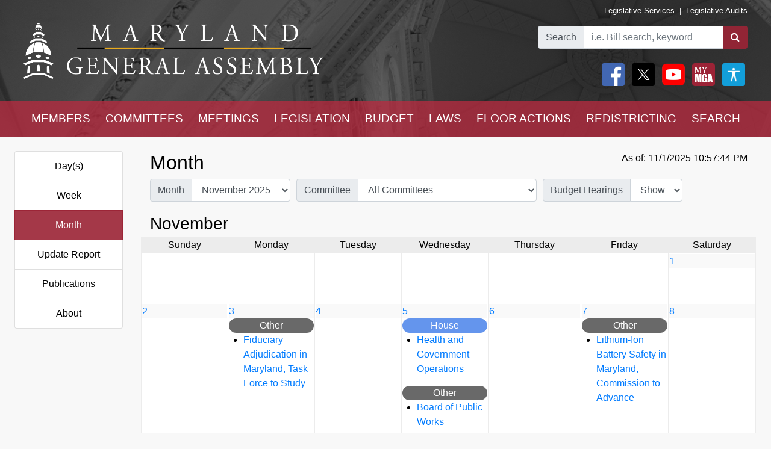

--- FILE ---
content_type: text/html; charset=utf-8
request_url: https://mgaleg.maryland.gov/mgawebsite/Meetings/Month/SB1183
body_size: 30686
content:
<!DOCTYPE html>
<html lang="en" data-theme="default-contrast">
<head>
    <meta charset="utf-8" />
    <meta name="viewport" content="width=device-width, initial-scale=1.0">
    <title>Meetings - Month</title>
    <link href="/mgawebsite/Content/css?v=MfrrkqYw7Hak8S66cK85EhYdlqdGkA7gJ4gWtnuC2D81" rel="stylesheet"/>

    <script src="/mgawebsite/bundles/modernizr?v=inCVuEFe6J4Q07A0AcRsbJic_UE5MwpRMNGcOtk94TE1"></script>

    <link href="https://use.typekit.net/rnf4kpu.css" rel="stylesheet" type="text/css">

    <script src="/mgawebsite/Scripts/AccessibilityWidget.js"></script>
</head>

<body>

    <div style="background-image:url('/Images/Current/Home/header-background.png'); background-attachment: fixed; position:-webkit-sticky; position: sticky; top: 0; z-index:9999; ">
        <!--#region FBShareButton-->

<script async defer crossorigin="anonymous" src="https://connect.facebook.net/en_US/sdk.js#xfbml=1&version=v3.3"></script>


<!--#endregion-->



<div class="header header-padding ">
    <div class="container-fluid">
        <div class="row">

            
            <div class="col-sm-6 align-self-center">
                <a class="header-logo-link" href="/mgawebsite/">
                    <img class="header-logo mobile-header-image" src="/Images/Current/Shared/MGALogo.png" alt="Maryland General Assembly" />
                </a>
            </div>

            
            <div class="col-sm-6 align-self-center">
                <div class="container-fluid">
                    <div class="row">
                        <div class="col text-right header-links p-0 mobile-header-links">
                            <a class="header-links" href="https://dls.maryland.gov/home/" rel="noreferrer noopener" target="_blank">Legislative Services</a>
                            &nbsp;|&nbsp;
                            <a class="header-links" href="https://www.ola.state.md.us/" rel="noreferrer noopener" target="_blank">Legislative Audits</a>
                        </div>
                    </div>

                    <div class="row mt-3 justify-content-end">

                        <div class="col-auto p-0">
                            <form class="form" id="frm">
                                <div id="group" class="input-group">

                                    

                                    <div class="input-group-prepend">
                                        <label for="bill-search" class="input-group-text">Search</label>
                                    </div>
                                    <input id="bill-search" class="form-control" type="search" placeholder="i.e. Bill search, keyword">
                                    <div class="input-group-append">
                                        <button class="btn bill-search-btn" id="searchBtn" type="submit" value="Number" title="Search">
                                            <i class="fa fa-search" title="Search" value="Search"></i>
                                        </button>
                                    </div>

                                </div>
                                <span id="errMsg" class="error hide-on-mobile">Bill number does not exist.</span>
                                <span id="errMsg2" class="error hide-on-mobile">Enter a vaild keyword.</span>

                            </form>
                        </div>

                        <div class="col-auto p-0 hide-on-mobile">

                            <div class="container-fluid">
                                <div class="row">
                                    <div class="col-auto pr-1">
                                        <div id="social">
                                            <a target="_blank" href="https://www.facebook.com/sharer/sharer.php?u=https://mgaleg.maryland.gov/mgawebsite/Meetings/Month/SB1183%2F&amp;amp;src=sdkpreparse" class="fb-xfbml-parse-ignore"><img class="rounded header-icons" alt="Facebook" style="opacity:100;" src="/Images/Icons/Facebook.png" /></a>
                                            <a target="_blank" href="https://twitter.com/intent/tweet?text=Check%20out%20this%20article%20on%20MGA%21%20https://mgaleg.maryland.gov/mgawebsite/Meetings/Month/SB1183"><img class="rounded header-icons" alt="Twitter" style="opacity: 100; border: var(--dark-button-border);" src="/Images/Icons/Twitter.png" /></a>
                                            <a href="/mgawebsite/Information/YouTubeChannelInfo"><img class="rounded header-icons" alt="Youtube Channels" style="opacity:100;" src="/Images/Icons/YouTube.png" /></a>
                                            
                                            <button class="header-button p-0" aria-label="My MGA modal open button" onclick="$('#myMgaModal').modal('toggle');"><img class="rounded header-icons" style="opacity:100" alt="MY MGA" src="/Images/Icons/MyMGA.png" /></button>
                                            <div class="modal fade" data-backdrop="false" id="myMgaModal" data-bs-backdrop="false" aria-labelledby="exampleModalLabel" aria-hidden="true" role="dialog">
    <div class="modal-dialog mt-0" role="document">
        <div class="modal-content">
            <div class="modal-header">
                <h5 class="modal-title" id="exampleModalLongTitle">MyMGA</h5>
            </div>
            <div class="modal-body m-0 p-0">
                <div>
        <ul class="nav navbar-nav navbar-right">
            <li><a class="popover-link" href="/mgawebsite/Account/Login?registerId=Tracking" style="color:black;">Sign In</a></li>
            <li><a class="popover-link" href="/mgawebsite/Account/Register/Tracking" style="color:black;">Register</a> </li>
            <li><a class="popover-link" href="/mgawebsite/Account/ForgotPassword/Tracking" style="color:black;">Forgot Password</a></li>
        </ul>
</div>
            </div>
        </div>
    </div>
</div>
                                            <button class="header-button p-0" aria-label="My MGA modal open button" onclick="$('#accessibilityModal').modal('toggle');"><img class="rounded header-icons" style="opacity:100" alt="MY MGA" src="/Images/Icons/Accessibility.jpg" /></button>
                                            <div class="modal fade" data-backdrop="false" id="accessibilityModal" data-bs-backdrop="false" aria-labelledby="exampleModalLabel" aria-hidden="true" role="dialog">
    <div class="modal-dialog mt-0" role="document">
        <div class="modal-content">
            <div class="modal-header">
                <h5 class="modal-title" id="exampleModalLongTitle">Accessibility Tools</h5>
            </div>
            <div class="modal-body m-0 p-0">
                <div>
    <div class="row pb-3" style="margin-left:1px;">
        
        <div class="col-auto" style="border: 2px solid black; background-color: #f2f2f2; border-radius:5px;padding-right:1.8rem;">
            <div class="custom-control custom-switch">
                <input aria-label="toggle images" class="custom-control-input" type="checkbox" id="toggleImages" onchange="toggleImages()" />
                <label style="color:black;" class="custom-control-label" for="toggleImages"> Hide Images</label>
            </div>
        </div>
    </div>
    
    <div class="row pb-3">
        <div class="col-auto">
            <button class="contrast-btn" aria-label="contrast" onclick="toggleContrast();">
                <span id="contrastButtonText">Default Contrast</span>
                <div class="row" style="margin-left:5px;margin-right:10px;padding-top:10px;">
                    <div class="col-sm-4 accessibility-button-content">
                        <div class="progress accessability-progress pg-accessiblility-start">
                            <div id="prgDefaultContrast" class="progress-bar pg-accessibility" role="progressbar" style="width: 100%" aria-valuenow="25" aria-valuemin="0" aria-valuemax="100"></div>
                        </div>
                    </div>
                    <div class="col-sm-4 accessibility-button-content">
                        <div class="progress accessability-progress pg-accessiblility-middle">
                            <div id="prgHighContrast" class="progress-bar pg-accessibility" role="progressbar" style="width: 0%" aria-valuenow="25" aria-valuemin="0" aria-valuemax="100"></div>
                        </div>
                    </div>
                    <div class="col-sm-4 accessibility-button-content">
                        <div class="progress accessability-progress pg-accessiblility-end">
                            <div id="prgLowContrast" class="progress-bar pg-accessibility" role="progressbar" style="width: 0%" aria-valuenow="25" aria-valuemin="0" aria-valuemax="100"></div>
                        </div>
                    </div>
                </div>
            </button>
        </div>
    </div>
    <div class="row pb-3">
        <div class="col-auto accessibility-zoom-col">
            <button title="Zoom In" aria-label="zoom in" onclick="zoomIn()" class="accessibility-zoom-btn"><span class="fa fa-search-plus accessibility-zoom-btn-content"></span></button>
        </div>
        <div class="col-auto accessibility-zoom-col">
            <button title="Zoom Out" aria-label="zoom out" onclick="zoomOut()" class="accessibility-zoom-btn"><span class="fa fa-search-minus accessibility-zoom-btn-content"></span></button>
        </div>
        <div class="col-auto accessibility-zoom-col">
            <button title="Reset Zoom" aria-label="reset zoom" onclick="resetZoom()" class="accessibility-zoom-btn"><span class="fa fa-refresh accessibility-zoom-btn-content"></span></button>
        </div>
    </div>
    <div class="row pb-3">
        <div class="col-auto">
            <button aria-label="Reset Settings" onclick="clearSettings()" style="width:11rem;border:2px solid black;border-radius:5px;">Reset All Settings</button>
        </div>
    </div>
    <div class="row pb-3">
        <div class="col-auto">
            <button aria-label="Request Accessibility Services" onclick="window.open('https://forms.gle/dfFFqjL9UeoiKyDs6')" style="width:11rem;border:2px solid black;border-radius:5px;">Request Accessibility Services</button>
        </div>
    </div>
    <div class="row">
        <div class="col-auto">
            <button aria-label="Accessibility Feedback" onclick="window.open('mailto:webmaster@mgadls.state.md.us')" style="width:11rem;border:2px solid black;border-radius:5px;">Accessibility Feedback</button>
        </div>
    </div>
</div>

            </div>
        </div>
    </div>
</div>
                                        </div>
                                    </div>
                                    
                                    
                                </div>
                                
                            </div>
                            <div class="row" style="margin-right: 15px; flex-flow: row-reverse;">
                                
                                <div class="col-auto">
                                    <div class="row justify-content-end pt-2 pb-2 ml-0 mt-0 header-links mobile-header-links text-right">
                                    </div>
                                </div>
                            </div>
                        </div>
                    </div>
                </div>
            </div>
        </div>
    </div>
</div>

<script src="/mgawebsite/Scripts/jquery-3.4.1.min.js"></script>
<script>
    $(document).ready(function () {

        $('[data-toggle="popover"]').popover({
            html: true,
            sanitize: false
        });

        $('html').on('click', function (e) {
            if (!$(e.target).is('.mymga-popover') && $(e.target).closest('.popover').length == 0) {
                $(".mymga-popover").popover('hide');
            }
            if (!$(e.target).is('.access-popover') && $(e.target).closest('.popover').length == 0) {
                $(".access-popover").popover('hide');
            }
        });

        $('#searchBtn').click(function (e) {

            const webroot = '/mgawebsite';
            const currentYrSess = '2025RS';

            var elemVal = $('#bill-search').val();

            e.preventDefault();


            var config =
            {
                validateBillNumber: webroot + '/Search/CheckBillFormatAndExists',
                error: 'error',
                message: 'A processing error has occurred.'
            }


            function ValidateBillNumber(val) {
                var searchReg = /[\sA-Za-z]+[\sA-Za-z]+$/;
                var url = config.validateBillNumber;
                $.ajax({
                    url: url,
                    data: {
                        billNumber: val
                    },
                    method: "GET",
                    success: function (data) {

                        if (data.indexOf("exec_order") >= 0) {
                            var flag = 'exec_order:';
                            if (data.indexOf(flag) >= 0) {
                                var url = data.replace(flag, '');
                                window.open(url);
                                return true;
                            }
                        }

                        if (data.indexOf(config.error) >= 0 && !searchReg.test(elemVal)) {
                            $('#errMsg').removeClass("error").addClass("error-show").removeClass("hide-on-mobile");
                            //$('#bill-search').addClass("is-invalid");
                            //$('#social').addClass("com-style");
                            //$('#group').removeClass("search-style").addClass("com-style");
                        }
                        else if (data.indexOf(config.error) >= 0 && searchReg.test(elemVal) == true) {

                            window.location.href = webroot + '/Search/FullText' + '?category=&dropXSL=no&isadvanced=&rpp=500&pr=mgasearch&query=' + elemVal + '&order=r&af1like=' + currentYrSess + '&notq=#full-text-search-results-complete';
                        }
                        else {
                            var arrResults = data.split(',');
                            var billNum = arrResults[0];
                            var yearAndSession = arrResults[1];
                            var currentSession = arrResults[2];

                            var ysAppend = '';
                            if (yearAndSession != currentSession) {
                                ysAppend = '/?ys=' + yearAndSession;
                            }

                            window.location.href = webroot + '/Legislation/Details/' + billNum + ysAppend;
                        }
                    },
                    error: function (xhr) {
                        var errMsg = url + ' ==> ' + config.message
                        alert(errMsg);
                        console.log(errMsg);
                    }
                });
            }


            //var searchReg = /^[a-zA-Z0-9-]+$/;

            if (elemVal != "") {
                ValidateBillNumber(elemVal);
            }
            else {
                $('#errMsg').removeClass("error-show").addClass("error").addClass("hide-on-mobile");
                //$('#social').addClass("search-style");
                //$('#group').addClass("search-style");

            }
            //else {

            //    if (!searchReg.test(elemVal)) {
            //        $('#errMsg2').removeClass("error").addClass("error-show");

            //    } else {
            //        window.location.href = webroot + '/Search/FullText';
            //        $('#input-box').val() = elemVal;
            //    }
            //}

        });


    });
    $(document).ready(function () {
        //****************************************************
        //set to the last selected session for these pages
        //****************************************************
        const mgaWebroot = '/mgawebsite';
        var legisSearchPage = mgaWebroot + "/Search/Legislation";
        var sessionFilter = 0;
        var sessionUrlParm = '?session=';

        var elem = $('a[href$="' + legisSearchPage + '"]');
        elem.attr('href', '#');
        elem.on('click', function () {
            var legisSearchFilters = JSON.parse(sessionStorage.getItem('legisSearchFilters'));
            if (legisSearchFilters != null) {//saved filters
                window.location.href = legisSearchPage + sessionUrlParm + legisSearchFilters[sessionFilter].value;
            }
            else {
                window.location.href = legisSearchPage;
            }
        })
    });
</script>


        <div class="hide-on-mobile">

    <div class="navbar navbar-expand-sm header-padding layout-navbar panel-group">
        <div class="container-fluid">

            <button class="navbar-toggler" type="button" data-toggle="collapse" data-target="#navbarSupportedContent" aria-controls="navbarSupportedContent" aria-expanded="false" aria-label="Toggle navigation">
                <i class="fa fa-bars nav-menu-icon"></i>
                <span class="nav-menu-icon">Menu</span>
            </button>

            <div class="hide-on-non-mobile">
                <a target="_blank" href="https://www.facebook.com/sharer/sharer.php?u=https://mgaleg.maryland.gov/mgawebsite/Meetings/Month/SB1183%2F&amp;amp;src=sdkpreparse" class="fb-xfbml-parse-ignore"><img class="rounded header-icons mobile-header-icons" alt="facebook" src="/Images/Icons/Facebook.png" /></a>
                <a target="_blank" href=https://twitter.com/intent/tweet?text=Check%20out%20this%20article%20on%20MGA%21%20https://mgaleg.maryland.gov/mgawebsite/Meetings/Month/SB1183><img class="rounded header-icons mobile-header-icons" alt="twitter" src="/Images/Icons/Twitter.png" /></a>
                <button class="navbar-toggler" type="button" data-toggle="collapse" data-target="#navbarMgaTrackingContent" aria-controls="navbarMgaTrackingContent" aria-expanded="false" aria-label="Toggle navigation">
                    <img class="rounded header-icons mobile-header-icons" alt="My MGA" src="/Images/Icons/MyMGA.png" style="border: 1px solid white;" />
                </button>
                
            </div>

            <div class="navbar-collapse collapse mobile-navbar" id="navbarSupportedContent">
                <ul class="nav justify-content-around navbar-nav" style="width:100%;">
                    <li>
                        <div class="dropdown">
<a class="nav-link navbar-text dropbtn" href="/mgawebsite/Members/District">MEMBERS</a>    <div id="navCollapseMembers" class="dropdown-content">
<a class="dropdown-item" href="/mgawebsite/Members/District" target="_self">Find My Representatives</a>
<a class="dropdown-item" href="/mgawebsite/Members/Index/senate" target="_self">Senate</a>
<a class="dropdown-item" href="/mgawebsite/Members/Index/house" target="_self">House</a>
<a class="dropdown-item" href="/mgawebsite/Members/Publications" target="_self">Publications</a>
<a class="dropdown-item" href="/mgawebsite/Members/RelatedLinks" target="_self">Related Links</a>
<a class="dropdown-item" href="/mgawebsite/Members/About" target="_self">About</a>
    </div>
</div>

                    </li>
                    <li>
                        <div class="dropdown">
<a class="nav-link navbar-text dropbtn" href="/mgawebsite/Committees/Charts">COMMITTEES</a>    <div id="navCollapseCommittees" class="dropdown-content">
<a class="dropdown-item" href="/mgawebsite/Committees/Charts" target="_self">Charts</a>
<a class="dropdown-item" href="/mgawebsite/Committees/Index/senate" target="_self">Senate</a>
<a class="dropdown-item" href="/mgawebsite/Committees/Index/house" target="_self">House</a>
<a class="dropdown-item" href="/mgawebsite/Committees/Index/other" target="_self">Other</a>
<a class="dropdown-item" href="/mgawebsite/Committees/Publications" target="_self">Publications</a>
<a class="dropdown-item" href="/mgawebsite/Committees/RelatedLinks" target="_self">Related Links</a>
<a class="dropdown-item" href="/mgawebsite/Committees/About" target="_self">About</a>
    </div>
</div>

                    </li>
                    <li>
                        <div class="dropdown">
<a class="nav-link navbar-text dropbtn dropbtn-active" href="/mgawebsite/Meetings/Day/SB1183">MEETINGS</a>    <div id="navCollapseMeetings" class="dropdown-content">
<a class="dropdown-item" href="/mgawebsite/Meetings/Day/SB1183" target="_self">Day(s)</a>
<a class="dropdown-item" href="/mgawebsite/Meetings/Week/SB1183" target="_self">Week</a>
<a class="dropdown-item" href="/mgawebsite/Meetings/Month/SB1183" target="_self">Month</a>
<a class="dropdown-item" href="/mgawebsite/Meetings/UpdateReport/SB1183" target="_self">Update Report</a>
<a class="dropdown-item" href="/mgawebsite/Meetings/Publications" target="_self">Publications</a>
<a class="dropdown-item" href="/mgawebsite/Meetings/About" target="_self">About</a>
    </div>
</div>

                    </li>
                    <li>
                        <div class="dropdown">
<a class="nav-link navbar-text dropbtn" href="/mgawebsite/Legislation/Charts">LEGISLATION</a>    <div id="navCollapseLegislation" class="dropdown-content">
<a class="dropdown-item" href="/mgawebsite/Legislation/Charts" target="_self">Charts</a>
<a class="dropdown-item" href="/mgawebsite/Legislation/Index/senate" target="_self">Senate</a>
<a class="dropdown-item" href="/mgawebsite/Legislation/Index/house" target="_self">House</a>
<a class="dropdown-item" href="/mgawebsite/Legislation/Publications" target="_self">Publications</a>
<a class="dropdown-item" href="/mgawebsite/Legislation/About" target="_self">About</a>
    </div>
</div>

                    </li>
                    <li>
                        <div class="dropdown">
<a class="nav-link navbar-text dropbtn" href="/mgawebsite/Budget/Charts">BUDGET</a>    <div id="navCollapseBudget" class="dropdown-content">
<a class="dropdown-item" href="/mgawebsite/Budget/Charts" target="_self">Charts</a>
<a class="dropdown-item" href="/mgawebsite/Budget/Analyses" target="_self">Analyses</a>
<a class="dropdown-item" href="/mgawebsite/Budget/Legislation" target="_self">Legislation</a>
<a class="dropdown-item" href="/mgawebsite/Budget/BondInitiatives" target="_self">Bond Initiatives</a>
<a class="dropdown-item" href="/mgawebsite/Budget/PriorAuthorizations" target="_self">Prior Authorizations</a>
<a class="dropdown-item" href="/mgawebsite/Budget/Publications" target="_self">Publications</a>
<a class="dropdown-item" href="/mgawebsite/Budget/RelatedLinks" target="_self">Related Links</a>
<a class="dropdown-item" href="/mgawebsite/Budget/About" target="_self">About</a>
    </div>
</div>

                    </li>
                    <li>
                        <div class="dropdown">
<a class="nav-link navbar-text dropbtn" href="/mgawebsite/Laws/Statutes">LAWS</a>    <div id="navCollapseLaws" class="dropdown-content">
<a class="dropdown-item" href="/mgawebsite/Laws/Statutes" target="_self">Statutes</a>
<a class="dropdown-item" href="/mgawebsite/Laws/Counties" target="_self">Counties</a>
<a class="dropdown-item" href="/mgawebsite/Laws/Municipalities" target="_self">Municipalities</a>
<a class="dropdown-item" href="/mgawebsite/Laws/Publications" target="_self">Publications</a>
<a class="dropdown-item" href="/mgawebsite/Laws/RelatedLinks" target="_self">Related Links</a>
<a class="dropdown-item" href="/mgawebsite/Laws/About" target="_self">About</a>
    </div>
</div>

                    </li>
                    <li>
                        <div class="dropdown">
<a class="nav-link navbar-text dropbtn" href="/mgawebsite/FloorActions/Status">FLOOR ACTIONS</a>    <div id="navCollapseFloorActions" class="dropdown-content">
<a class="dropdown-item" href="/mgawebsite/FloorActions/Status" target="_self">Status</a>
<a class="dropdown-item" href="/mgawebsite/FloorActions/Agenda/agendas" target="_self">Agendas</a>
<a class="dropdown-item" href="/mgawebsite/FloorActions/Index/senate" target="_self">Senate Index</a>
<a class="dropdown-item" href="/mgawebsite/FloorActions/Index/house" target="_self">House Index</a>
<a class="dropdown-item" href="/mgawebsite/FloorActions/FollowBothChambers" target="_blank">Follow Both Chambers</a>
<a class="dropdown-item" href="/mgawebsite/FloorActions/Publications" target="_self">Publications</a>
<a class="dropdown-item" href="/mgawebsite/FloorActions/About" target="_self">About</a>
    </div>
</div>

                    </li>
                    <li>
                        <div class="dropdown">
<a class="nav-link navbar-text dropbtn" href="/mgawebsite/Redistricting/Congressional">REDISTRICTING</a>    <div id="navCollapseRedistricting" class="dropdown-content">
<a class="dropdown-item" href="/mgawebsite/Redistricting/Congressional" target="_self">Congressional</a>
<a class="dropdown-item" href="/mgawebsite/Redistricting/Legislative" target="_self">Legislative</a>
    </div>
</div>

                    </li>
                    <li>
                        <div class="dropdown">
<a class="nav-link navbar-text dropbtn" href="/mgawebsite/Search/Legislation">SEARCH</a>    <div id="navCollapseSearch" class="dropdown-content">
<a class="dropdown-item" href="/mgawebsite/Search/Legislation" target="_self">Legislation</a>
<a class="dropdown-item" href="/mgawebsite/Search/FullText" target="_self">Full Text</a>
<a class="dropdown-item" href="/mgawebsite/Search/Publications" target="_self">Publications</a>
<a class="dropdown-item" href="/mgawebsite/Search/Media" target="_self">Media</a>
    </div>
</div>

                    </li>
                </ul>
            </div>
        </div>
    </div>
</div>
        <div class="hide-on-non-mobile">

    <div class="navbar navbar-expand-sm header-padding layout-navbar panel-group">
        <div class="container-fluid panel-default">

            <button id="btnMenu" class="navbar-toggler" type="button" data-toggle="collapse" data-target="#navbarSupportedContent" aria-controls="navbarSupportedContent" aria-expanded="false" aria-label="Toggle navigation" onclick="toggleMyMGA();toggleYouTube()">
                <i class="fa fa-bars nav-menu-icon"></i>
                <span class="nav-menu-icon">Menu</span>
            </button>

            <div class="hide-on-non-mobile">
                <a target="_blank" href="https://www.facebook.com/sharer/sharer.php?u=https://mgaleg.maryland.gov/mgawebsite/Meetings/Month/SB1183%2F&amp;amp;src=sdkpreparse" class="fb-xfbml-parse-ignore"><img class="rounded header-icons mobile-header-icons" alt="Facebook" src="/Images/Icons/Facebook.png" /></a>
                <a target="_blank" href=https://twitter.com/intent/tweet?text=Check%20out%20this%20article%20on%20MGA%21%20https://mgaleg.maryland.gov/mgawebsite/Meetings/Month/SB1183><img class="rounded header-icons mobile-header-icons" alt="Twitter" src="/Images/Icons/Twitter.png" /></a>
                <button id="btnYouTube" class="navbar-toggler" type="button" data-toggle="collapse" data-target="#navbarYouTubeContent" aria-controls="navbarYouTubeContent" aria-expanded="false" aria-label="Toggle navigation" onclick="toggleMenu();toggleMyMGA();">
                    <img class="rounded header-icons mobile-header-icons" alt="Youtube Channels" src="/Images/Icons/YouTube.png" style="border: 1px solid white;" />
                </button>
                <button id="btnMyMGA" class="navbar-toggler" type="button" data-toggle="collapse" data-target="#navbarMgaTrackingContent" aria-controls="navbarMgaTrackingContent" aria-expanded="false" aria-label="Toggle navigation" onclick="toggleMenu();toggleYouTube();">
                    <img class="rounded header-icons mobile-header-icons" alt="My MGA" src="/Images/Icons/MyMGA.png" style="border: 1px solid white;" />
                </button>

                
            </div>

            <div class="navbar-collapse collapse mobile-navbar" id="navbarSupportedContent">
                <ul class="nav justify-content-around navbar-nav" style="width:100%;">
                    <li>
                        <div class="">
        <a class="nav-link navbar-text dropbtn " data-toggle="collapse" href="#navCollapseMembers" role="button" aria-expanded="false" aria-controls="navCollapseMembers">MEMBERS</a>
    <div id="navCollapseMembers" class="collapse">
<a class="dropdown-item navbar-text" href="/mgawebsite/Members/District" target="_self">Find My Representatives</a>
<a class="dropdown-item navbar-text" href="/mgawebsite/Members/Index/senate" target="_self">Senate</a>
<a class="dropdown-item navbar-text" href="/mgawebsite/Members/Index/house" target="_self">House</a>
<a class="dropdown-item navbar-text" href="/mgawebsite/Members/Publications" target="_self">Publications</a>
<a class="dropdown-item navbar-text" href="/mgawebsite/Members/RelatedLinks" target="_self">Related Links</a>
<a class="dropdown-item navbar-text" href="/mgawebsite/Members/About" target="_self">About</a>
    </div>
</div>

                    </li>
                    <li>
                        <div class="">
        <a class="nav-link navbar-text dropbtn " data-toggle="collapse" href="#navCollapseCommittees" role="button" aria-expanded="false" aria-controls="navCollapseMembers">COMMITTEES</a>
    <div id="navCollapseCommittees" class="collapse">
<a class="dropdown-item navbar-text" href="/mgawebsite/Committees/Index/senate" target="_self">Senate</a>
<a class="dropdown-item navbar-text" href="/mgawebsite/Committees/Index/house" target="_self">House</a>
<a class="dropdown-item navbar-text" href="/mgawebsite/Committees/Index/other" target="_self">Other</a>
<a class="dropdown-item navbar-text" href="/mgawebsite/Committees/Publications" target="_self">Publications</a>
<a class="dropdown-item navbar-text" href="/mgawebsite/Committees/RelatedLinks" target="_self">Related Links</a>
<a class="dropdown-item navbar-text" href="/mgawebsite/Committees/About" target="_self">About</a>
    </div>
</div>

                    </li>
                    <li>
                        <div class="">
        <a class="nav-link navbar-text dropbtn  dropbtn-active" data-toggle="collapse" href="#navCollapseMeetings" role="button" aria-expanded="false" aria-controls="navCollapseMembers">MEETINGS</a>
    <div id="navCollapseMeetings" class="collapse">
<a class="dropdown-item navbar-text" href="/mgawebsite/Meetings/Day/SB1183" target="_self">Day(s)</a>
<a class="dropdown-item navbar-text" href="/mgawebsite/Meetings/UpdateReport/SB1183" target="_self">Update Report</a>
<a class="dropdown-item navbar-text" href="/mgawebsite/Meetings/Publications" target="_self">Publications</a>
<a class="dropdown-item navbar-text" href="/mgawebsite/Meetings/About" target="_self">About</a>
    </div>
</div>

                    </li>
                    <li>
                        <div class="">
        <a class="nav-link navbar-text dropbtn " data-toggle="collapse" href="#navCollapseLegislation" role="button" aria-expanded="false" aria-controls="navCollapseMembers">LEGISLATION</a>
    <div id="navCollapseLegislation" class="collapse">
<a class="dropdown-item navbar-text" href="/mgawebsite/Legislation/Index/senate" target="_self">Senate</a>
<a class="dropdown-item navbar-text" href="/mgawebsite/Legislation/Index/house" target="_self">House</a>
<a class="dropdown-item navbar-text" href="/mgawebsite/Legislation/Publications" target="_self">Publications</a>
<a class="dropdown-item navbar-text" href="/mgawebsite/Legislation/About" target="_self">About</a>
    </div>
</div>

                    </li>
                    <li>
                        <div class="">
        <a class="nav-link navbar-text dropbtn " data-toggle="collapse" href="#navCollapseBudget" role="button" aria-expanded="false" aria-controls="navCollapseMembers">BUDGET</a>
    <div id="navCollapseBudget" class="collapse">
<a class="dropdown-item navbar-text" href="/mgawebsite/Budget/Analyses" target="_self">Analyses</a>
<a class="dropdown-item navbar-text" href="/mgawebsite/Budget/Legislation" target="_self">Legislation</a>
<a class="dropdown-item navbar-text" href="/mgawebsite/Budget/BondInitiatives" target="_self">Bond Initiatives</a>
<a class="dropdown-item navbar-text" href="/mgawebsite/Budget/PriorAuthorizations" target="_self">Prior Authorizations</a>
<a class="dropdown-item navbar-text" href="/mgawebsite/Budget/Publications" target="_self">Publications</a>
<a class="dropdown-item navbar-text" href="/mgawebsite/Budget/RelatedLinks" target="_self">Related Links</a>
<a class="dropdown-item navbar-text" href="/mgawebsite/Budget/About" target="_self">About</a>
    </div>
</div>

                    </li>
                    <li>
                        <div class="">
        <a class="nav-link navbar-text dropbtn " data-toggle="collapse" href="#navCollapseLaws" role="button" aria-expanded="false" aria-controls="navCollapseMembers">LAWS</a>
    <div id="navCollapseLaws" class="collapse">
<a class="dropdown-item navbar-text" href="/mgawebsite/Laws/Statutes" target="_self">Statutes</a>
<a class="dropdown-item navbar-text" href="/mgawebsite/Laws/Counties" target="_self">Counties</a>
<a class="dropdown-item navbar-text" href="/mgawebsite/Laws/Municipalities" target="_self">Municipalities</a>
<a class="dropdown-item navbar-text" href="/mgawebsite/Laws/Publications" target="_self">Publications</a>
<a class="dropdown-item navbar-text" href="/mgawebsite/Laws/RelatedLinks" target="_self">Related Links</a>
<a class="dropdown-item navbar-text" href="/mgawebsite/Laws/About" target="_self">About</a>
    </div>
</div>

                    </li>
                    <li>
                        <div class="">
        <a class="nav-link navbar-text dropbtn " data-toggle="collapse" href="#navCollapseFloorActions" role="button" aria-expanded="false" aria-controls="navCollapseMembers">FLOOR ACTIONS</a>
    <div id="navCollapseFloorActions" class="collapse">
<a class="dropdown-item navbar-text" href="/mgawebsite/FloorActions/Status" target="_self">Status</a>
<a class="dropdown-item navbar-text" href="/mgawebsite/FloorActions/Agenda/agendas" target="_self">Agendas</a>
<a class="dropdown-item navbar-text" href="/mgawebsite/FloorActions/Index/senate" target="_self">Senate Index</a>
<a class="dropdown-item navbar-text" href="/mgawebsite/FloorActions/Index/house" target="_self">House Index</a>
<a class="dropdown-item navbar-text" href="/mgawebsite/FloorActions/Publications" target="_self">Publications</a>
<a class="dropdown-item navbar-text" href="/mgawebsite/FloorActions/About" target="_self">About</a>
    </div>
</div>

                    </li>
                    <li>
                        <div class="">
        <a class="nav-link navbar-text dropbtn " data-toggle="collapse" href="#navCollapseRedistricting" role="button" aria-expanded="false" aria-controls="navCollapseMembers">REDISTRICTING</a>
    <div id="navCollapseRedistricting" class="collapse">
<a class="dropdown-item navbar-text" href="/mgawebsite/Redistricting/Congressional" target="_self">Congressional</a>
<a class="dropdown-item navbar-text" href="/mgawebsite/Redistricting/Legislative" target="_self">Legislative</a>
    </div>
</div>

                    </li>
                    <li>
                        <div class="">
        <a class="nav-link navbar-text dropbtn " data-toggle="collapse" href="#navCollapseSearch" role="button" aria-expanded="false" aria-controls="navCollapseMembers">SEARCH</a>
    <div id="navCollapseSearch" class="collapse">
<a class="dropdown-item navbar-text" href="/mgawebsite/Search/Legislation" target="_self">Legislation</a>
<a class="dropdown-item navbar-text" href="/mgawebsite/Search/FullText" target="_self">Full Text</a>
<a class="dropdown-item navbar-text" href="/mgawebsite/Search/Publications" target="_self">Publications</a>
<a class="dropdown-item navbar-text" href="/mgawebsite/Search/Media" target="_self">Media</a>
    </div>
</div>

                    </li>
                </ul>
            </div>
                <div class="navbar-collapse collapse mobile-navbar hide-on-non-mobile" id="navbarMgaTrackingContent">
                    <ul class="nav justify-content-around navbar-nav" style="width:100%;">

                        <li>
                            <a class="nav-link navbar-text dropbtn" href="/mgawebsite/MyMGATracking/ManageLists">Track</a>
                        </li>
                        <li>
                            <a class="nav-link navbar-text dropbtn" href="/mgawebsite/MyMGATracking/WitnessSignup">Witness Signup</a>
                        </li>
                        <li>
                            <a class="nav-link navbar-text dropbtn" href="/mgawebsite/MyMGATracking/FAQ">FAQ</a>
                        </li>
                        <li>
                            <a class="nav-link navbar-text dropbtn" href="/mgawebsite/Manage/ChangePassword">Change Password</a>
                        </li>
                        <li>
                            <a class="nav-link navbar-text dropbtn" href="/mgawebsite/MyMGATracking/CancelAccount">Cancel Account</a>
                        </li>
                        
                    </ul>
                </div>
                <div class="navbar-collapse collapse mobile-navbar hide-on-non-mobile" id="navbarYouTubeContent">
                    <ul class="nav justify-content-around navbar-nav" style="width:100%;">
                        <li>
                            <a class="nav-link navbar-text dropbtn" href="/mgawebsite/Information/YouTubeChannelInfo?id=s">Senate</a>
                        </li>
                        <li>
                            <a class="nav-link navbar-text dropbtn" href="/mgawebsite/Information/YouTubeChannelInfo?id=h">House</a>
                        </li>
                        <li>
                            <a class="nav-link navbar-text dropbtn" href="/mgawebsite/Information/YouTubeChannelInfo?id=o">Other</a>
                        </li>
                        <li>
                            <a class="nav-link navbar-text dropbtn" href="/mgawebsite/Information/YouTubeChannelInfoAbout">About</a>
                        </li>
                    </ul>
                </div>

        </div>
    </div>
</div>
    </div>

    <div class="container-fluid zero-out-padding-horizontal">

        
            <div class="container-fluid rounded view-page-content">
                    <div class="row">
                        <div id="leftNavPrint" class="col-sm-4 col-md-3 col-lg-2">
                            <div id="memberNav" class="list-group text-center left-nav hide-on-mobile">
<a class="list-group-item list-group-item-action" href="/mgawebsite/Meetings/Day/SB1183" target="_self">Day(s)</a>
<a class="list-group-item list-group-item-action" href="/mgawebsite/Meetings/Week/SB1183" target="_self">Week</a>
<a class="list-group-item list-group-item-action active" href="/mgawebsite/Meetings/Month/SB1183" target="_self">Month</a>
<a class="list-group-item list-group-item-action" href="/mgawebsite/Meetings/UpdateReport/SB1183" target="_self">Update Report</a>
<a class="list-group-item list-group-item-action" href="/mgawebsite/Meetings/Publications" target="_self">Publications</a>
<a class="list-group-item list-group-item-action" href="/mgawebsite/Meetings/About" target="_self">About</a>
</div>
                        </div>
                        <div id="mainBody" class="col-sm-8 col-md-9 col-lg-10 col-print-12">
                            




<div class="container-fluid">

    <div class="row">
        <div class="col-sm-7">
            <h2>Month</h2>
        </div>
        <div class="col-sm-5 text-right">
            As of: 11/1/2025 10:57:44 PM
        </div>
    </div>

    
    <div class="row">
        <div class="col-sm-12">
<form action="/mgawebsite/Meetings/RefreshMonth" id="filtersForm" method="post">                <input type="hidden" id="yearSession" name="ys" value="2025rs" />
                <div class="form-row">
                    <div class="form-group col-auto">
                        <div class="input-group">
                            <div class="input-group-prepend">
                                <label class="input-group-text" for="MonthDropdown">Month</label>
                            </div>
                            <select Name="month" class="form-control" id="SelectedMonth" name="SelectedMonth" onchange="this.form.submit();"><option value="01012025">January 2025</option>
<option value="02012025">February 2025</option>
<option value="03012025">March 2025</option>
<option value="04012025">April 2025</option>
<option value="05012025">May 2025</option>
<option value="06012025">June 2025</option>
<option value="07012025">July 2025</option>
<option value="08012025">August 2025</option>
<option value="09012025">September 2025</option>
<option value="10012025">October 2025</option>
<option selected="selected" value="11012025">November 2025</option>
<option value="12012025">December 2025</option>
<option value="01012026">January 2026</option>
</select>
                        </div>
                    </div>
                    <div class="form-group col-auto">
                        <div class="input-group">
                            <div class="input-group-prepend">
                                <label class="input-group-text" for="CommitteeDropdown">Committee</label>
                            </div>
                            <select Name="cmte" class="form-control" id="SelectedCommittee" name="SelectedCommittee" onchange="this.form.submit();"><option selected="selected" value="allcommittees">All Committees</option>
<option value="senate">Senate Committees</option>
<option value="house">House Committees</option>
<option value="other">Other Committees</option>
<option value="b&amp;t">Budget and Taxation</option>
<option value="hgo">Health and Government Operations</option>
<option value="w&amp;m">Ways and Means</option>
</select>
                        </div>
                    </div>
                    <div class="form-group col-auto">
                        <div class="input-group">
                            <div class="input-group-prepend">
                                <label class="input-group-text" for="IncludeBudgetDropdown">Budget Hearings</label>
                            </div>
                            <select Name="includeBudget" class="form-control" id="SelectedBudget" name="SelectedBudget" onchange="this.form.submit();"><option selected="selected" value="show">Show</option>
<option value="hide">Hide</option>
<option value="only">Only</option>
</select>
                        </div>
                    </div>
                </div>
</form>        </div>
    </div>

    
    <div class="row">
        <div class="col-auto">
            <div class="hearsched-page-header">
                November
            </div>
        </div>
    </div>

    
    <div class="row">

        <table class="hearsched-week-table">
            <tbody>
                
                <tr>
                    <td class="hearsched-week-col hearsched-week-header-cell">
                        Sunday<br />
                    </td>
                    <td class="hearsched-week-col hearsched-week-header-cell">
                        Monday<br />
                    </td>
                    <td class="hearsched-week-col hearsched-week-header-cell">
                        Tuesday<br />
                    </td>
                    <td class="hearsched-week-col hearsched-week-header-cell">
                        Wednesday<br />
                    </td>
                    <td class="hearsched-week-col hearsched-week-header-cell">
                        Thursday<br />
                    </td>
                    <td class="hearsched-week-col hearsched-week-header-cell">
                        Friday<br />
                    </td>
                    <td class="hearsched-week-col hearsched-week-header-cell">
                        Saturday<br />
                    </td>
                </tr>

                
                <tr>
                    <td class="hearsched-week-col hearsched-week-content-cell">
                        <div class="hearsched-week-content-cell-height">

                            


                        </div>
                    </td>
                    <td class="hearsched-week-col hearsched-week-content-cell">
                        <div class="hearsched-week-content-cell-height">

                            


                        </div>
                    </td>
                    <td class="hearsched-week-col hearsched-week-content-cell">
                        <div class="hearsched-week-content-cell-height">

                            


                        </div>
                    </td>
                    <td class="hearsched-week-col hearsched-week-content-cell">
                        <div class="hearsched-week-content-cell-height">

                            


                        </div>
                    </td>
                    <td class="hearsched-week-col hearsched-week-content-cell">
                        <div class="hearsched-week-content-cell-height">

                            


                        </div>
                    </td>
                    <td class="hearsched-week-col hearsched-week-content-cell">
                        <div class="hearsched-week-content-cell-height">

                            


                        </div>
                    </td>
                    <td class="hearsched-week-col hearsched-week-content-cell">
                        <div class="hearsched-week-content-cell-height">

                            

    <div>
        <div class="hearsched-month-cell-date">
            <a href="/mgawebsite/Meetings/Day/11012025?ys=2025rs">1</a>
        </div>

        
    </div>

                        </div>
                    </td>
                </tr>

                
                    <tr>
                        <td class="hearsched-week-col hearsched-week-content-cell">
                            <div class="hearsched-week-content-cell-height">

                                

    <div>
        <div class="hearsched-month-cell-date">
            <a href="/mgawebsite/Meetings/Day/11022025?ys=2025rs">2</a>
        </div>

        
    </div>

                            </div>
                        </td>
                        <td class="hearsched-week-col hearsched-week-content-cell">
                            <div class="hearsched-week-content-cell-height">

                                

    <div>
        <div class="hearsched-month-cell-date">
            <a href="/mgawebsite/Meetings/Day/11032025?ys=2025rs">3</a>
        </div>

                    
                <div class="hearsched-cell-chamber-banner other">
                    Other
                </div>
            
            
                <div>
                    

<ul class="hearsched-cell-ul">
        <li>
            <a class="hearsched-popover-link " tabindex="0" data-toggle="popover" data-trigger="focus" data-placement="auto"
               title="Fiduciary Adjudication in Maryland, Task Force to Study &lt;div class=&quot;fa fa-info-circle w3-tooltip-cmte-info&quot;&gt;&lt;span class=&quot;w3-tooltiptext-cmte-info&quot;&gt;

    Senator Nick Charles, Chair
        &lt;br /&gt;
    Jo Tetlow, Staff
        &lt;br /&gt;
    Holly Vandegrift, Staff


    &lt;br /&gt;
    410-946-5510

&lt;/span&gt;&lt;/div&gt;" data-content="        &lt;div class=&quot;hearsched-hearing-header&quot;&gt;
                &lt;div class=&quot;row&quot;&gt;
                    &lt;div class=&quot;col&quot;&gt;
                        &lt;div class=&quot;hearsched-created-label&quot;&gt;
                            Created: 10/22/2025 9:28 AM
                        &lt;/div&gt;
                    &lt;/div&gt;
                &lt;/div&gt;
                                        &lt;div class=&quot;row&quot;&gt;
                    &lt;div class=&quot;col&quot;&gt;
                        &lt;div class=&quot;font-weight-bold text-center &quot;&gt;
                            Monday, November 3, 2025
                        &lt;/div&gt;
                    &lt;/div&gt;
                &lt;/div&gt;
            &lt;div class=&quot;row&quot;&gt;
                &lt;div class=&quot;col&quot;&gt;
                    &lt;div class=&quot;font-weight-bold text-center &quot;&gt;

                        

                        
                                            &lt;/div&gt;
                &lt;/div&gt;
            &lt;/div&gt;

            

            &lt;div class=&quot;row&quot;&gt;
                &lt;div class=&quot;col&quot;&gt;
                    &lt;div class=&quot;font-weight-bold text-center &quot;&gt;
                        6:00 PM to 7:00 PM - Zoom / YouTube
                    &lt;/div&gt;
                &lt;/div&gt;
            &lt;/div&gt;
            &lt;div class=&quot;row&quot;&gt;
                &lt;div class=&quot;col&quot;&gt;
                    &lt;div class=&quot;text-center&quot;&gt;
                            &lt;a class=&quot;hearsched-icon&quot; aria-label=&quot;Google Maps Location&quot; href=&quot;http://www.google.com/maps/search/?api=1&amp;query=Zoom+%2F+YouTube&quot; target=&quot;_blank&quot;&gt;&lt;span class=&quot;fa fa-map-marker&quot;&gt;&lt;/span&gt;&lt;/a&gt;
                            &lt;a class=&quot;hearsched-icon&quot; aria-label=&quot;Google Calendar Meeting Time&quot; href=http://www.google.com/calendar/event?action=TEMPLATE&amp;amp;text=Fiduciary+Adjudication+in+Maryland%2c+Task+Force+to+Study+-+Other+-+Other&amp;amp;dates=20251103T180000%2f20251103T180000&amp;amp;sprop=&amp;amp;add=&amp;amp;details=Fiduciary+Adjudication+in+Maryland%2c+Task+Force+to+Study+-+Other+-+Other&amp;amp;location=Zoom+%2f+YouTube&amp;amp;trp=true target=&quot;_blank&quot;&gt;&lt;span class=&quot;fa fa-calendar-plus-o&quot;&gt;&lt;/span&gt;&lt;/a&gt;

                    &lt;/div&gt;
                &lt;/div&gt;
            &lt;/div&gt;
                &lt;div class=&quot;row&quot;&gt;
                    &lt;div class=&quot;col&quot;&gt;
                        &lt;div class=&quot;font-weight-bold text-center &quot;&gt;
                            &lt;a href=&quot;\meeting_material\2025\fid - 134063183278905131 - Agenda-11-03-2025.pdf&quot; target=&quot;_blank&quot;&gt;Meeting Agenda&lt;/a&gt;&lt;br&gt;
                        &lt;/div&gt;
                    &lt;/div&gt;
                &lt;/div&gt;

        &lt;/div&gt;



&lt;div class=&quot;row &quot;&gt;
    &lt;div class=&quot;col&quot;&gt;


            &lt;div class=&quot;table table-sm hearsched-table&quot;&gt;
                &lt;div class=&quot;hearsched-table-alt-row hearsched-table-row row&quot;&gt;
                        &lt;div class=&quot;col-sm-12&quot;&gt;Public Meeting of the Task Force&lt;/div&gt;
                &lt;/div&gt;
                            &lt;/div&gt;


    &lt;/div&gt;
&lt;/div&gt;        &lt;hr /&gt;
">
                Fiduciary Adjudication in Maryland, Task Force to Study
            </a>
        </li>
</ul>
                </div>
            

    </div>

                            </div>
                        </td>
                        <td class="hearsched-week-col hearsched-week-content-cell">
                            <div class="hearsched-week-content-cell-height">

                                

    <div>
        <div class="hearsched-month-cell-date">
            <a href="/mgawebsite/Meetings/Day/11042025?ys=2025rs">4</a>
        </div>

        
    </div>

                            </div>
                        </td>
                        <td class="hearsched-week-col hearsched-week-content-cell">
                            <div class="hearsched-week-content-cell-height">

                                

    <div>
        <div class="hearsched-month-cell-date">
            <a href="/mgawebsite/Meetings/Day/11052025?ys=2025rs">5</a>
        </div>

                    
                <div class="hearsched-cell-chamber-banner house">
                    House
                </div>
            
            
                <div>
                    

<ul class="hearsched-cell-ul">
        <li>
            <a class="hearsched-popover-link " tabindex="0" data-toggle="popover" data-trigger="focus" data-placement="auto"
               title="&lt;a href=&quot;/mgawebsite/Committees/Details?cmte=hgo&amp;amp;ys=2025rs&quot;&gt;Health and Government Operations Committee&lt;/a&gt; &lt;div class=&quot;fa fa-info-circle w3-tooltip-cmte-info&quot;&gt;&lt;span class=&quot;w3-tooltiptext-cmte-info&quot;&gt;

    Delegate Joseline A. Pena-Melnyk, Chair
        &lt;br /&gt;
    Delegate Bonnie Cullison, Vice Chair
        &lt;br /&gt;
    Erin Hopwood, Lisa J. Simpson, and Lindsay Rowe; Dept. of Legislative Services, Staff

    &lt;br /&gt;
    240 Taylor House Office Building
        , 241 Taylor House Office Building

    &lt;br /&gt;
    410-841-3770

&lt;/span&gt;&lt;/div&gt;" data-content="        &lt;div class=&quot;hearsched-hearing-header&quot;&gt;
                &lt;div class=&quot;row&quot;&gt;
                    &lt;div class=&quot;col&quot;&gt;
                        &lt;div class=&quot;hearsched-created-label&quot;&gt;
                            Created: 10/7/2025 4:27 PM
                        &lt;/div&gt;
                    &lt;/div&gt;
                &lt;/div&gt;
                                        &lt;div class=&quot;row&quot;&gt;
                    &lt;div class=&quot;col&quot;&gt;
                        &lt;div class=&quot;font-weight-bold text-center &quot;&gt;
                            Wednesday, November 5, 2025
                        &lt;/div&gt;
                    &lt;/div&gt;
                &lt;/div&gt;
            &lt;div class=&quot;row&quot;&gt;
                &lt;div class=&quot;col&quot;&gt;
                    &lt;div class=&quot;font-weight-bold text-center &quot;&gt;
                                

                        

                        
                                            &lt;/div&gt;
                &lt;/div&gt;
            &lt;/div&gt;

            

            &lt;div class=&quot;row&quot;&gt;
                &lt;div class=&quot;col&quot;&gt;
                    &lt;div class=&quot;font-weight-bold text-center &quot;&gt;
                        10:00 AM - Site Visit
                    &lt;/div&gt;
                &lt;/div&gt;
            &lt;/div&gt;
            &lt;div class=&quot;row&quot;&gt;
                &lt;div class=&quot;col&quot;&gt;
                    &lt;div class=&quot;text-center&quot;&gt;
                            &lt;a class=&quot;hearsched-icon&quot; aria-label=&quot;Google Maps Location&quot; href=&quot;http://www.google.com/maps/search/?api=1&amp;query=Site+Visit&quot; target=&quot;_blank&quot;&gt;&lt;span class=&quot;fa fa-map-marker&quot;&gt;&lt;/span&gt;&lt;/a&gt;
                            &lt;a class=&quot;hearsched-icon&quot; aria-label=&quot;Google Calendar Meeting Time&quot; href=http://www.google.com/calendar/event?action=TEMPLATE&amp;amp;text=Health+and+Government+Operations+Committee+-+Full+Committee+-+Other&amp;amp;dates=20251105T100000%2f20251105T100000&amp;amp;sprop=&amp;amp;add=&amp;amp;details=Health+and+Government+Operations+Committee+-+Full+Committee+-+Other&amp;amp;location=Site+Visit&amp;amp;trp=true target=&quot;_blank&quot;&gt;&lt;span class=&quot;fa fa-calendar-plus-o&quot;&gt;&lt;/span&gt;&lt;/a&gt;

                    &lt;/div&gt;
                &lt;/div&gt;
            &lt;/div&gt;
                &lt;div class=&quot;row&quot;&gt;
                    &lt;div class=&quot;col&quot;&gt;
                        &lt;div class=&quot;font-weight-bold text-center &quot;&gt;
                            MedStar Harbor Hospital&lt;br&gt;Natural History Society Museum
                        &lt;/div&gt;
                    &lt;/div&gt;
                &lt;/div&gt;

        &lt;/div&gt;
        &lt;hr /&gt;
">
                Health and Government Operations
            </a>
        </li>
</ul>
                </div>
            
            
                <div class="hearsched-cell-chamber-banner other">
                    Other
                </div>
            
            
                <div>
                    

<ul class="hearsched-cell-ul">
        <li>
            <a class="hearsched-popover-link " tabindex="0" data-toggle="popover" data-trigger="focus" data-placement="auto"
               title="Board of Public Works &lt;div class=&quot;fa fa-info-circle w3-tooltip-cmte-info&quot;&gt;&lt;span class=&quot;w3-tooltiptext-cmte-info&quot;&gt;

    Lisa Grigsby, email.bpw@maryland.gov, Staff
        &lt;br /&gt;
    John Gontrum, Executive Secretary


    &lt;br /&gt;
    410-260-7335
         | 877-591-7320

&lt;/span&gt;&lt;/div&gt;" data-content="        &lt;div class=&quot;hearsched-hearing-header&quot;&gt;
                &lt;div class=&quot;row&quot;&gt;
                    &lt;div class=&quot;col&quot;&gt;
                        &lt;div class=&quot;hearsched-created-label&quot;&gt;
                            Created: 12/9/2024 3:58 PM
                        &lt;/div&gt;
                    &lt;/div&gt;
                &lt;/div&gt;
                                        &lt;div class=&quot;row&quot;&gt;
                    &lt;div class=&quot;col&quot;&gt;
                        &lt;div class=&quot;font-weight-bold text-center &quot;&gt;
                            Wednesday, November 5, 2025
                        &lt;/div&gt;
                    &lt;/div&gt;
                &lt;/div&gt;
            &lt;div class=&quot;row&quot;&gt;
                &lt;div class=&quot;col&quot;&gt;
                    &lt;div class=&quot;font-weight-bold text-center &quot;&gt;

                        

                        
                                            &lt;/div&gt;
                &lt;/div&gt;
            &lt;/div&gt;

            

            &lt;div class=&quot;row&quot;&gt;
                &lt;div class=&quot;col&quot;&gt;
                    &lt;div class=&quot;font-weight-bold text-center &quot;&gt;
                        10:00 AM - Virtual/In Person Meeting
                    &lt;/div&gt;
                &lt;/div&gt;
            &lt;/div&gt;
            &lt;div class=&quot;row&quot;&gt;
                &lt;div class=&quot;col&quot;&gt;
                    &lt;div class=&quot;text-center&quot;&gt;
                            &lt;a class=&quot;hearsched-icon&quot; aria-label=&quot;Google Maps Location&quot; href=&quot;http://www.google.com/maps/search/?api=1&amp;query=Virtual%2FIn+Person+Meeting&quot; target=&quot;_blank&quot;&gt;&lt;span class=&quot;fa fa-map-marker&quot;&gt;&lt;/span&gt;&lt;/a&gt;
                            &lt;a class=&quot;hearsched-icon&quot; aria-label=&quot;Google Calendar Meeting Time&quot; href=http://www.google.com/calendar/event?action=TEMPLATE&amp;amp;text=Board+of+Public+Works+-+Other+-+Other&amp;amp;dates=20251105T100000%2f20251105T100000&amp;amp;sprop=&amp;amp;add=&amp;amp;details=Board+of+Public+Works+-+Other+-+Other&amp;amp;location=Virtual%2fIn+Person+Meeting&amp;amp;trp=true target=&quot;_blank&quot;&gt;&lt;span class=&quot;fa fa-calendar-plus-o&quot;&gt;&lt;/span&gt;&lt;/a&gt;

                    &lt;/div&gt;
                &lt;/div&gt;
            &lt;/div&gt;
                &lt;div class=&quot;row&quot;&gt;
                    &lt;div class=&quot;col&quot;&gt;
                        &lt;div class=&quot;font-weight-bold text-center &quot;&gt;
                            To reach the livestream link click &lt;a href=&quot;https://bpw.maryland.gov/Pages/board-of-public-works-meetings.aspx&quot; target=&quot;_blank&quot;&gt;here&lt;/a&gt;&lt;br&gt;10 AM-Governor&#39;s Reception Room, 2nd Fl, State House, 100 State Circle, Annapolis&lt;br&gt;For participation details, please contact BPW staff at email.bpw@maryland.gov
                        &lt;/div&gt;
                    &lt;/div&gt;
                &lt;/div&gt;

        &lt;/div&gt;



&lt;div class=&quot;row &quot;&gt;
    &lt;div class=&quot;col&quot;&gt;


            &lt;div class=&quot;table table-sm hearsched-table&quot;&gt;
                &lt;div class=&quot;hearsched-table-alt-row hearsched-table-row row&quot;&gt;
                        &lt;div class=&quot;col-sm-12&quot;&gt;General Meeting&lt;/div&gt;
                &lt;/div&gt;
                            &lt;/div&gt;


    &lt;/div&gt;
&lt;/div&gt;        &lt;hr /&gt;
">
                Board of Public Works
            </a>
        </li>
</ul>
                </div>
            

    </div>

                            </div>
                        </td>
                        <td class="hearsched-week-col hearsched-week-content-cell">
                            <div class="hearsched-week-content-cell-height">

                                

    <div>
        <div class="hearsched-month-cell-date">
            <a href="/mgawebsite/Meetings/Day/11062025?ys=2025rs">6</a>
        </div>

        
    </div>

                            </div>
                        </td>
                        <td class="hearsched-week-col hearsched-week-content-cell">
                            <div class="hearsched-week-content-cell-height">

                                

    <div>
        <div class="hearsched-month-cell-date">
            <a href="/mgawebsite/Meetings/Day/11072025?ys=2025rs">7</a>
        </div>

                    
                <div class="hearsched-cell-chamber-banner other">
                    Other
                </div>
            
            
                <div>
                    

<ul class="hearsched-cell-ul">
        <li>
            <a class="hearsched-popover-link " tabindex="0" data-toggle="popover" data-trigger="focus" data-placement="auto"
               title="Lithium-Ion Battery Safety in Maryland, Commission to Advance &lt;div class=&quot;fa fa-info-circle w3-tooltip-cmte-info&quot;&gt;&lt;span class=&quot;w3-tooltiptext-cmte-info&quot;&gt;

    Penny Doty, Office of the State Fire Marshal, Staff


    &lt;br /&gt;
    410-819-3500

&lt;/span&gt;&lt;/div&gt;" data-content="        &lt;div class=&quot;hearsched-hearing-header&quot;&gt;
                &lt;div class=&quot;row&quot;&gt;
                    &lt;div class=&quot;col&quot;&gt;
                        &lt;div class=&quot;hearsched-created-label&quot;&gt;
                            Created: 10/30/2025 2:29 PM
                        &lt;/div&gt;
                    &lt;/div&gt;
                &lt;/div&gt;
                                        &lt;div class=&quot;row&quot;&gt;
                    &lt;div class=&quot;col&quot;&gt;
                        &lt;div class=&quot;font-weight-bold text-center &quot;&gt;
                            Friday, November 7, 2025
                        &lt;/div&gt;
                    &lt;/div&gt;
                &lt;/div&gt;
            &lt;div class=&quot;row&quot;&gt;
                &lt;div class=&quot;col&quot;&gt;
                    &lt;div class=&quot;font-weight-bold text-center &quot;&gt;

                        

                        
                                            &lt;/div&gt;
                &lt;/div&gt;
            &lt;/div&gt;

            

            &lt;div class=&quot;row&quot;&gt;
                &lt;div class=&quot;col&quot;&gt;
                    &lt;div class=&quot;font-weight-bold text-center &quot;&gt;
                        10:00 AM to 12:00 PM - Google Meet Video Conference
                    &lt;/div&gt;
                &lt;/div&gt;
            &lt;/div&gt;
            &lt;div class=&quot;row&quot;&gt;
                &lt;div class=&quot;col&quot;&gt;
                    &lt;div class=&quot;text-center&quot;&gt;
                            &lt;a class=&quot;hearsched-icon&quot; aria-label=&quot;Google Maps Location&quot; href=&quot;http://www.google.com/maps/search/?api=1&amp;query=Google+Meet+Video+Conference&quot; target=&quot;_blank&quot;&gt;&lt;span class=&quot;fa fa-map-marker&quot;&gt;&lt;/span&gt;&lt;/a&gt;
                            &lt;a class=&quot;hearsched-icon&quot; aria-label=&quot;Google Calendar Meeting Time&quot; href=http://www.google.com/calendar/event?action=TEMPLATE&amp;amp;text=Lithium-Ion+Battery+Safety+in+Maryland%2c+Commission+to+Advance+-+Other+-+Other&amp;amp;dates=20251107T100000%2f20251107T100000&amp;amp;sprop=&amp;amp;add=&amp;amp;details=Lithium-Ion+Battery+Safety+in+Maryland%2c+Commission+to+Advance+-+Other+-+Other&amp;amp;location=Google+Meet+Video+Conference&amp;amp;trp=true target=&quot;_blank&quot;&gt;&lt;span class=&quot;fa fa-calendar-plus-o&quot;&gt;&lt;/span&gt;&lt;/a&gt;

                    &lt;/div&gt;
                &lt;/div&gt;
            &lt;/div&gt;
                &lt;div class=&quot;row&quot;&gt;
                    &lt;div class=&quot;col&quot;&gt;
                        &lt;div class=&quot;font-weight-bold text-center &quot;&gt;
                            &lt;a href=&quot;https://meet.google.com/qtt-bxcg-zju&quot; target=&quot;_blank&quot;&gt;Meeting Video&lt;/a&gt;&lt;br&gt;Dial-In #:  (US) +1 518-635-7848   PIN: 972 319 860#&lt;br&gt;&lt;a href=&quot;\meeting_material\2025\lib - 134063224273826392 - AGENDA for SB532 Commission to Advance Lithium-Ion Battery Safety in Maryland 11.07.2025.pdf&quot; target=&quot;_blank&quot;&gt;Meeting Agenda&lt;/a&gt;&lt;br&gt;
                        &lt;/div&gt;
                    &lt;/div&gt;
                &lt;/div&gt;

        &lt;/div&gt;



&lt;div class=&quot;row &quot;&gt;
    &lt;div class=&quot;col&quot;&gt;


            &lt;div class=&quot;table table-sm hearsched-table&quot;&gt;
                &lt;div class=&quot;hearsched-table-alt-row hearsched-table-row row&quot;&gt;
                        &lt;div class=&quot;col-sm-12&quot;&gt;MIssion as Tasked by Legislators: The Commission shall study and make legislative, regulatory, programmatic or other recommendations regarding best practices, standards, and guidelines to prevent, detect and suppress lithium-ion battery fires.&lt;/div&gt;
                &lt;/div&gt;
                            &lt;/div&gt;


    &lt;/div&gt;
&lt;/div&gt;        &lt;hr /&gt;
">
                Lithium-Ion Battery Safety in Maryland, Commission to Advance
            </a>
        </li>
</ul>
                </div>
            

    </div>

                            </div>
                        </td>
                        <td class="hearsched-week-col hearsched-week-content-cell">
                            <div class="hearsched-week-content-cell-height">

                                

    <div>
        <div class="hearsched-month-cell-date">
            <a href="/mgawebsite/Meetings/Day/11082025?ys=2025rs">8</a>
        </div>

        
    </div>

                            </div>
                        </td>
                    </tr>
                    <tr>
                        <td class="hearsched-week-col hearsched-week-content-cell">
                            <div class="hearsched-week-content-cell-height">

                                

    <div>
        <div class="hearsched-month-cell-date">
            <a href="/mgawebsite/Meetings/Day/11092025?ys=2025rs">9</a>
        </div>

        
    </div>

                            </div>
                        </td>
                        <td class="hearsched-week-col hearsched-week-content-cell">
                            <div class="hearsched-week-content-cell-height">

                                

    <div>
        <div class="hearsched-month-cell-date">
            <a href="/mgawebsite/Meetings/Day/11102025?ys=2025rs">10</a>
        </div>

                    
                <div class="hearsched-cell-chamber-banner other">
                    Other
                </div>
            
            
                <div>
                    

<ul class="hearsched-cell-ul">
        <li>
            <a class="hearsched-popover-link " tabindex="0" data-toggle="popover" data-trigger="focus" data-placement="auto"
               title="Fiduciary Adjudication in Maryland, Task Force to Study &lt;div class=&quot;fa fa-info-circle w3-tooltip-cmte-info&quot;&gt;&lt;span class=&quot;w3-tooltiptext-cmte-info&quot;&gt;

    Senator Nick Charles, Chair
        &lt;br /&gt;
    Jo Tetlow, Staff
        &lt;br /&gt;
    Holly Vandegrift, Staff


    &lt;br /&gt;
    410-946-5510

&lt;/span&gt;&lt;/div&gt;" data-content="        &lt;div class=&quot;hearsched-hearing-header&quot;&gt;
                &lt;div class=&quot;row&quot;&gt;
                    &lt;div class=&quot;col&quot;&gt;
                        &lt;div class=&quot;hearsched-created-label&quot;&gt;
                            Created: 10/22/2025 9:28 AM
                        &lt;/div&gt;
                    &lt;/div&gt;
                &lt;/div&gt;
                                        &lt;div class=&quot;row&quot;&gt;
                    &lt;div class=&quot;col&quot;&gt;
                        &lt;div class=&quot;font-weight-bold text-center &quot;&gt;
                            Monday, November 10, 2025
                        &lt;/div&gt;
                    &lt;/div&gt;
                &lt;/div&gt;
            &lt;div class=&quot;row&quot;&gt;
                &lt;div class=&quot;col&quot;&gt;
                    &lt;div class=&quot;font-weight-bold text-center &quot;&gt;

                        

                        
                                            &lt;/div&gt;
                &lt;/div&gt;
            &lt;/div&gt;

            

            &lt;div class=&quot;row&quot;&gt;
                &lt;div class=&quot;col&quot;&gt;
                    &lt;div class=&quot;font-weight-bold text-center &quot;&gt;
                        6:00 PM to 7:00 PM - Zoom / YouTube
                    &lt;/div&gt;
                &lt;/div&gt;
            &lt;/div&gt;
            &lt;div class=&quot;row&quot;&gt;
                &lt;div class=&quot;col&quot;&gt;
                    &lt;div class=&quot;text-center&quot;&gt;
                            &lt;a class=&quot;hearsched-icon&quot; aria-label=&quot;Google Maps Location&quot; href=&quot;http://www.google.com/maps/search/?api=1&amp;query=Zoom+%2F+YouTube&quot; target=&quot;_blank&quot;&gt;&lt;span class=&quot;fa fa-map-marker&quot;&gt;&lt;/span&gt;&lt;/a&gt;
                            &lt;a class=&quot;hearsched-icon&quot; aria-label=&quot;Google Calendar Meeting Time&quot; href=http://www.google.com/calendar/event?action=TEMPLATE&amp;amp;text=Fiduciary+Adjudication+in+Maryland%2c+Task+Force+to+Study+-+Other+-+Other&amp;amp;dates=20251110T180000%2f20251110T180000&amp;amp;sprop=&amp;amp;add=&amp;amp;details=Fiduciary+Adjudication+in+Maryland%2c+Task+Force+to+Study+-+Other+-+Other&amp;amp;location=Zoom+%2f+YouTube&amp;amp;trp=true target=&quot;_blank&quot;&gt;&lt;span class=&quot;fa fa-calendar-plus-o&quot;&gt;&lt;/span&gt;&lt;/a&gt;

                    &lt;/div&gt;
                &lt;/div&gt;
            &lt;/div&gt;

        &lt;/div&gt;



&lt;div class=&quot;row &quot;&gt;
    &lt;div class=&quot;col&quot;&gt;


            &lt;div class=&quot;table table-sm hearsched-table&quot;&gt;
                &lt;div class=&quot;hearsched-table-alt-row hearsched-table-row row&quot;&gt;
                        &lt;div class=&quot;col-sm-12&quot;&gt;Public Meeting of the Task Force&lt;/div&gt;
                &lt;/div&gt;
                            &lt;/div&gt;


    &lt;/div&gt;
&lt;/div&gt;        &lt;hr /&gt;
">
                Fiduciary Adjudication in Maryland, Task Force to Study
            </a>
        </li>
</ul>
                </div>
            

    </div>

                            </div>
                        </td>
                        <td class="hearsched-week-col hearsched-week-content-cell">
                            <div class="hearsched-week-content-cell-height">

                                

    <div>
        <div class="hearsched-month-cell-date">
            <a href="/mgawebsite/Meetings/Day/11112025?ys=2025rs">11</a>
        </div>

        
    </div>

                            </div>
                        </td>
                        <td class="hearsched-week-col hearsched-week-content-cell">
                            <div class="hearsched-week-content-cell-height">

                                

    <div>
        <div class="hearsched-month-cell-date">
            <a href="/mgawebsite/Meetings/Day/11122025?ys=2025rs">12</a>
        </div>

                    
                <div class="hearsched-cell-chamber-banner senate">
                    Senate
                </div>
            
            
                <div>
                    

<ul class="hearsched-cell-ul">
        <li>
            <a class="hearsched-popover-link " tabindex="0" data-toggle="popover" data-trigger="focus" data-placement="auto"
               title="&lt;a href=&quot;/mgawebsite/Committees/Details?cmte=b%26t&amp;amp;ys=2025rs&quot;&gt;Budget and Taxation Committee&lt;/a&gt; &lt;div class=&quot;fa fa-info-circle w3-tooltip-cmte-info&quot;&gt;&lt;span class=&quot;w3-tooltiptext-cmte-info&quot;&gt;

    Senator Guy Guzzone, Chair
        &lt;br /&gt;
    Senator Jim Rosapepe, Vice Chair
        &lt;br /&gt;
    Phillip S. Anthony, Daneen Banks, and Matthew Buzard; Dept. of Legislative Services, Staff

    &lt;br /&gt;
    3 West Miller Senate Office Building
        , 3 West Miller Senate Office Building

    &lt;br /&gt;
    410-841-3690

&lt;/span&gt;&lt;/div&gt;" data-content="        &lt;div class=&quot;hearsched-hearing-header&quot;&gt;
                &lt;div class=&quot;row&quot;&gt;
                    &lt;div class=&quot;col&quot;&gt;
                        &lt;div class=&quot;hearsched-created-label&quot;&gt;
                            Created: 10/20/2025 12:18 PM
                        &lt;/div&gt;
                    &lt;/div&gt;
                &lt;/div&gt;
                                        &lt;div class=&quot;row&quot;&gt;
                    &lt;div class=&quot;col&quot;&gt;
                        &lt;div class=&quot;font-weight-bold text-center &quot;&gt;
                            Wednesday, November 12, 2025
                        &lt;/div&gt;
                    &lt;/div&gt;
                &lt;/div&gt;
            &lt;div class=&quot;row&quot;&gt;
                &lt;div class=&quot;col&quot;&gt;
                    &lt;div class=&quot;font-weight-bold text-center &quot;&gt;
                                Briefing

                        

                        
                                            &lt;/div&gt;
                &lt;/div&gt;
            &lt;/div&gt;

            

            &lt;div class=&quot;row&quot;&gt;
                &lt;div class=&quot;col&quot;&gt;
                    &lt;div class=&quot;font-weight-bold text-center &quot;&gt;
                        2:00 PM - Virtual Meeting
                    &lt;/div&gt;
                &lt;/div&gt;
            &lt;/div&gt;
            &lt;div class=&quot;row&quot;&gt;
                &lt;div class=&quot;col&quot;&gt;
                    &lt;div class=&quot;text-center&quot;&gt;
                            &lt;a class=&quot;hearsched-icon&quot; aria-label=&quot;Google Maps Location&quot; href=&quot;http://www.google.com/maps/search/?api=1&amp;query=Virtual+Meeting&quot; target=&quot;_blank&quot;&gt;&lt;span class=&quot;fa fa-map-marker&quot;&gt;&lt;/span&gt;&lt;/a&gt;
                            &lt;a class=&quot;hearsched-icon&quot; aria-label=&quot;Google Calendar Meeting Time&quot; href=http://www.google.com/calendar/event?action=TEMPLATE&amp;amp;text=Budget+and+Taxation+Committee+-+Full+Committee+-+Briefing&amp;amp;dates=20251112T140000%2f20251112T140000&amp;amp;sprop=&amp;amp;add=&amp;amp;details=Budget+and+Taxation+Committee+-+Full+Committee+-+Briefing&amp;amp;location=Virtual+Meeting&amp;amp;trp=true target=&quot;_blank&quot;&gt;&lt;span class=&quot;fa fa-calendar-plus-o&quot;&gt;&lt;/span&gt;&lt;/a&gt;

                    &lt;/div&gt;
                &lt;/div&gt;
            &lt;/div&gt;

        &lt;/div&gt;



&lt;div class=&quot;row &quot;&gt;
    &lt;div class=&quot;col&quot;&gt;


            &lt;div class=&quot;table table-sm hearsched-table&quot;&gt;
                &lt;div class=&quot;hearsched-table-alt-row hearsched-table-row row&quot;&gt;
                        &lt;div class=&quot;col-sm-12&quot;&gt;Briefing on Forecast of Revenues and Expenditures for the Current and Upcoming Fiscal Years, Overview of the Transportation Trust Fund, State Personnel, Debt, and the Capital Budget&lt;/div&gt;
                &lt;/div&gt;
                            &lt;/div&gt;


    &lt;/div&gt;
&lt;/div&gt;            &lt;div class=&quot;hearsched-hearing-footer&quot;&gt;
                &lt;div class=&quot;row&quot;&gt;
                    &lt;div class=&quot;col&quot;&gt;
                        &lt;div class=&quot;font-italic text-center&quot;&gt;
                            Please note:  Joint with the Spending Affordability Committee, House Appropriations, and Ways and Means Committees
                        &lt;/div&gt;
                    &lt;/div&gt;
                &lt;/div&gt;
            &lt;/div&gt;
        &lt;hr /&gt;
">
                Budget and Taxation
            </a>
        </li>
</ul>
                </div>
            
            
                <div class="hearsched-cell-chamber-banner house">
                    House
                </div>
            
            
                <div>
                    

<ul class="hearsched-cell-ul">
        <li>
            <a class="hearsched-popover-link " tabindex="0" data-toggle="popover" data-trigger="focus" data-placement="auto"
               title="&lt;a href=&quot;/mgawebsite/Committees/Details?cmte=w%26m&amp;amp;ys=2025rs&quot;&gt;Ways and Means Committee&lt;/a&gt; &lt;div class=&quot;fa fa-info-circle w3-tooltip-cmte-info&quot;&gt;&lt;span class=&quot;w3-tooltiptext-cmte-info&quot;&gt;

    Delegate Vanessa E. Atterbeary, Chair
        &lt;br /&gt;
    Delegate Jheanelle K. Wilkins, Vice Chair
        &lt;br /&gt;
    Stanford D. Ward, George Butler, and Alistair Johnston; Dept. of Legislative Services, Staff

    &lt;br /&gt;
    130 Taylor House Office Building
        , 131 Taylor House Office Building

    &lt;br /&gt;
    410-841-3469

&lt;/span&gt;&lt;/div&gt;" data-content="        &lt;div class=&quot;hearsched-hearing-header&quot;&gt;
                &lt;div class=&quot;row&quot;&gt;
                    &lt;div class=&quot;col&quot;&gt;
                        &lt;div class=&quot;hearsched-created-label&quot;&gt;
                            Created: 10/9/2025 12:39 PM
                        &lt;/div&gt;
                    &lt;/div&gt;
                &lt;/div&gt;
                                        &lt;div class=&quot;row&quot;&gt;
                    &lt;div class=&quot;col&quot;&gt;
                        &lt;div class=&quot;font-weight-bold text-center &quot;&gt;
                            Wednesday, November 12, 2025
                        &lt;/div&gt;
                    &lt;/div&gt;
                &lt;/div&gt;
            &lt;div class=&quot;row&quot;&gt;
                &lt;div class=&quot;col&quot;&gt;
                    &lt;div class=&quot;font-weight-bold text-center &quot;&gt;
                                Briefing

                        

                        
                                            &lt;/div&gt;
                &lt;/div&gt;
            &lt;/div&gt;

            

            &lt;div class=&quot;row&quot;&gt;
                &lt;div class=&quot;col&quot;&gt;
                    &lt;div class=&quot;font-weight-bold text-center &quot;&gt;
                        2:00 PM - Virtual Meeting
                    &lt;/div&gt;
                &lt;/div&gt;
            &lt;/div&gt;
            &lt;div class=&quot;row&quot;&gt;
                &lt;div class=&quot;col&quot;&gt;
                    &lt;div class=&quot;text-center&quot;&gt;
                            &lt;a class=&quot;hearsched-icon&quot; aria-label=&quot;Google Maps Location&quot; href=&quot;http://www.google.com/maps/search/?api=1&amp;query=Virtual+Meeting&quot; target=&quot;_blank&quot;&gt;&lt;span class=&quot;fa fa-map-marker&quot;&gt;&lt;/span&gt;&lt;/a&gt;
                            &lt;a class=&quot;hearsched-icon&quot; aria-label=&quot;Google Calendar Meeting Time&quot; href=http://www.google.com/calendar/event?action=TEMPLATE&amp;amp;text=Ways+and+Means+Committee+-+Full+Committee+-+Briefing&amp;amp;dates=20251112T140000%2f20251112T140000&amp;amp;sprop=&amp;amp;add=&amp;amp;details=Ways+and+Means+Committee+-+Full+Committee+-+Briefing&amp;amp;location=Virtual+Meeting&amp;amp;trp=true target=&quot;_blank&quot;&gt;&lt;span class=&quot;fa fa-calendar-plus-o&quot;&gt;&lt;/span&gt;&lt;/a&gt;

                    &lt;/div&gt;
                &lt;/div&gt;
            &lt;/div&gt;
                &lt;div class=&quot;row&quot;&gt;
                    &lt;div class=&quot;col&quot;&gt;
                        &lt;div class=&quot;font-weight-bold text-center &quot;&gt;
                            Spending Affordability Committee Briefing on Forecast of Revenues and Expenditures for the Current and Upcoming Fiscal Years; Overview of the Transportation Trust Fund, State Personnel, Debt, and the Capital Budget.
                        &lt;/div&gt;
                    &lt;/div&gt;
                &lt;/div&gt;

        &lt;/div&gt;
            &lt;div class=&quot;hearsched-hearing-footer&quot;&gt;
                &lt;div class=&quot;row&quot;&gt;
                    &lt;div class=&quot;col&quot;&gt;
                        &lt;div class=&quot;font-italic text-center&quot;&gt;
                            Please Note: Joint with the Senate Budget &amp;amp; Taxation Committe and House Appropriations Committee.
                        &lt;/div&gt;
                    &lt;/div&gt;
                &lt;/div&gt;
            &lt;/div&gt;
        &lt;hr /&gt;
">
                Ways and Means
            </a>
        </li>
</ul>
                </div>
            
            
                <div class="hearsched-cell-chamber-banner other">
                    Other
                </div>
            
            
                <div>
                    

<ul class="hearsched-cell-ul">
        <li>
            <a class="hearsched-popover-link " tabindex="0" data-toggle="popover" data-trigger="focus" data-placement="auto"
               title="9-1-1 Specialist Recruitment and Retention Workgroup &lt;div class=&quot;fa fa-info-circle w3-tooltip-cmte-info&quot;&gt;&lt;span class=&quot;w3-tooltiptext-cmte-info&quot;&gt;

    Senator Cheryl C. Kagan, Chair
        &lt;br /&gt;
    Arnold Adja and David Propert, Department of Legislative Services, Staff


    &lt;br /&gt;
    410-946-5510

&lt;/span&gt;&lt;/div&gt;" data-content="        &lt;div class=&quot;hearsched-hearing-header&quot;&gt;
                &lt;div class=&quot;row&quot;&gt;
                    &lt;div class=&quot;col&quot;&gt;
                        &lt;div class=&quot;hearsched-created-label&quot;&gt;
                            Created: 10/23/2025 11:36 AM
                        &lt;/div&gt;
                    &lt;/div&gt;
                &lt;/div&gt;
                                        &lt;div class=&quot;row&quot;&gt;
                    &lt;div class=&quot;col&quot;&gt;
                        &lt;div class=&quot;font-weight-bold text-center &quot;&gt;
                            Wednesday, November 12, 2025
                        &lt;/div&gt;
                    &lt;/div&gt;
                &lt;/div&gt;
            &lt;div class=&quot;row&quot;&gt;
                &lt;div class=&quot;col&quot;&gt;
                    &lt;div class=&quot;font-weight-bold text-center &quot;&gt;

                        

                        
                                            &lt;/div&gt;
                &lt;/div&gt;
            &lt;/div&gt;

            

            &lt;div class=&quot;row&quot;&gt;
                &lt;div class=&quot;col&quot;&gt;
                    &lt;div class=&quot;font-weight-bold text-center &quot;&gt;
                        3:00 PM - Zoom / YouTube
                    &lt;/div&gt;
                &lt;/div&gt;
            &lt;/div&gt;
            &lt;div class=&quot;row&quot;&gt;
                &lt;div class=&quot;col&quot;&gt;
                    &lt;div class=&quot;text-center&quot;&gt;
                            &lt;a class=&quot;hearsched-icon&quot; aria-label=&quot;Google Maps Location&quot; href=&quot;http://www.google.com/maps/search/?api=1&amp;query=Zoom+%2F+YouTube&quot; target=&quot;_blank&quot;&gt;&lt;span class=&quot;fa fa-map-marker&quot;&gt;&lt;/span&gt;&lt;/a&gt;
                            &lt;a class=&quot;hearsched-icon&quot; aria-label=&quot;Google Calendar Meeting Time&quot; href=http://www.google.com/calendar/event?action=TEMPLATE&amp;amp;text=9-1-1+Specialist+Recruitment+and+Retention+Workgroup+-+Other+-+Other&amp;amp;dates=20251112T150000%2f20251112T150000&amp;amp;sprop=&amp;amp;add=&amp;amp;details=9-1-1+Specialist+Recruitment+and+Retention+Workgroup+-+Other+-+Other&amp;amp;location=Zoom+%2f+YouTube&amp;amp;trp=true target=&quot;_blank&quot;&gt;&lt;span class=&quot;fa fa-calendar-plus-o&quot;&gt;&lt;/span&gt;&lt;/a&gt;

                    &lt;/div&gt;
                &lt;/div&gt;
            &lt;/div&gt;

        &lt;/div&gt;



&lt;div class=&quot;row &quot;&gt;
    &lt;div class=&quot;col&quot;&gt;


            &lt;div class=&quot;table table-sm hearsched-table&quot;&gt;
                &lt;div class=&quot;hearsched-table-alt-row hearsched-table-row row&quot;&gt;
                        &lt;div class=&quot;col-sm-12&quot;&gt;Last Workgroup meeting to vote on the final report.&lt;/div&gt;
                &lt;/div&gt;
                            &lt;/div&gt;


    &lt;/div&gt;
&lt;/div&gt;        &lt;hr /&gt;
">
                9-1-1 Specialist Recruitment and Retention Workgroup
            </a>
        </li>
        <li>
            <a class="hearsched-popover-link " tabindex="0" data-toggle="popover" data-trigger="focus" data-placement="auto"
               title="Maryland Underground Facilities Damage Prevention Authority &lt;div class=&quot;fa fa-info-circle w3-tooltip-cmte-info&quot;&gt;&lt;span class=&quot;w3-tooltiptext-cmte-info&quot;&gt;

    David E.  Wilkins, Chair
        &lt;br /&gt;
    Michael Jewell, Damage Prevention Authority, Staff


    &lt;br /&gt;
    410-782-2102
         | 410-569-2288(cell)

&lt;/span&gt;&lt;/div&gt;" data-content="        &lt;div class=&quot;hearsched-hearing-header&quot;&gt;
                &lt;div class=&quot;row&quot;&gt;
                    &lt;div class=&quot;col&quot;&gt;
                        &lt;div class=&quot;hearsched-created-label&quot;&gt;
                            Created: 10/29/2025 2:06 PM
                        &lt;/div&gt;
                    &lt;/div&gt;
                &lt;/div&gt;
                                        &lt;div class=&quot;row&quot;&gt;
                    &lt;div class=&quot;col&quot;&gt;
                        &lt;div class=&quot;font-weight-bold text-center &quot;&gt;
                            Wednesday, November 12, 2025
                        &lt;/div&gt;
                    &lt;/div&gt;
                &lt;/div&gt;
            &lt;div class=&quot;row&quot;&gt;
                &lt;div class=&quot;col&quot;&gt;
                    &lt;div class=&quot;font-weight-bold text-center &quot;&gt;

                        

                        
                                            &lt;/div&gt;
                &lt;/div&gt;
            &lt;/div&gt;

            

            &lt;div class=&quot;row&quot;&gt;
                &lt;div class=&quot;col&quot;&gt;
                    &lt;div class=&quot;font-weight-bold text-center &quot;&gt;
                        9:00 AM - One Call Center, Suite 104, Lower Level Conference Rm., 7223 Parkway Drive, Hanover, MD
                    &lt;/div&gt;
                &lt;/div&gt;
            &lt;/div&gt;
            &lt;div class=&quot;row&quot;&gt;
                &lt;div class=&quot;col&quot;&gt;
                    &lt;div class=&quot;text-center&quot;&gt;
                            &lt;a class=&quot;hearsched-icon&quot; aria-label=&quot;Google Maps Location&quot; href=&quot;http://www.google.com/maps/search/?api=1&amp;query=One+Call+Center%2C+Suite+104%2C+Lower+Level+Conference+Rm.%2C+7223+Parkway+Drive%2C+Hanover%2C+MD&quot; target=&quot;_blank&quot;&gt;&lt;span class=&quot;fa fa-map-marker&quot;&gt;&lt;/span&gt;&lt;/a&gt;
                            &lt;a class=&quot;hearsched-icon&quot; aria-label=&quot;Google Calendar Meeting Time&quot; href=http://www.google.com/calendar/event?action=TEMPLATE&amp;amp;text=Maryland+Underground+Facilities+Damage+Prevention+Authority+-+Other+-+Other&amp;amp;dates=20251112T090000%2f20251112T090000&amp;amp;sprop=&amp;amp;add=&amp;amp;details=Maryland+Underground+Facilities+Damage+Prevention+Authority+-+Other+-+Other&amp;amp;location=One+Call+Center%2c+Suite+104%2c+Lower+Level+Conference+Rm.%2c+7223+Parkway+Drive%2c+Hanover%2c+MD&amp;amp;trp=true target=&quot;_blank&quot;&gt;&lt;span class=&quot;fa fa-calendar-plus-o&quot;&gt;&lt;/span&gt;&lt;/a&gt;

                    &lt;/div&gt;
                &lt;/div&gt;
            &lt;/div&gt;

        &lt;/div&gt;



&lt;div class=&quot;row &quot;&gt;
    &lt;div class=&quot;col&quot;&gt;


            &lt;div class=&quot;table table-sm hearsched-table&quot;&gt;
                &lt;div class=&quot;hearsched-table-alt-row hearsched-table-row row&quot;&gt;
                        &lt;div class=&quot;col-sm-12&quot;&gt;In Person Meeting of Full Authority+Closed Executive Session&lt;/div&gt;
                &lt;/div&gt;
                            &lt;/div&gt;


    &lt;/div&gt;
&lt;/div&gt;        &lt;hr /&gt;
">
                Maryland Underground Facilities Damage Prevention Authority
            </a>
        </li>
        <li>
            <a class="hearsched-popover-link " tabindex="0" data-toggle="popover" data-trigger="focus" data-placement="auto"
               title="Spending Affordability Committee &lt;div class=&quot;fa fa-info-circle w3-tooltip-cmte-info&quot;&gt;&lt;span class=&quot;w3-tooltiptext-cmte-info&quot;&gt;

    Senator Jim Rosapepe, Senate Chair
        &lt;br /&gt;
    Delegate Mark S. Chang, House Chair
        &lt;br /&gt;
    Madelyn Miller, Dept. of Legislative Services, Staff


    &lt;br /&gt;
    410-946-5530

&lt;/span&gt;&lt;/div&gt;" data-content="        &lt;div class=&quot;hearsched-hearing-header&quot;&gt;
                &lt;div class=&quot;row&quot;&gt;
                    &lt;div class=&quot;col&quot;&gt;
                        &lt;div class=&quot;hearsched-created-label&quot;&gt;
                            Created: 9/19/2025 11:45 AM
                        &lt;/div&gt;
                    &lt;/div&gt;
                &lt;/div&gt;
                                        &lt;div class=&quot;row&quot;&gt;
                    &lt;div class=&quot;col&quot;&gt;
                        &lt;div class=&quot;font-weight-bold text-center &quot;&gt;
                            Wednesday, November 12, 2025
                        &lt;/div&gt;
                    &lt;/div&gt;
                &lt;/div&gt;
            &lt;div class=&quot;row&quot;&gt;
                &lt;div class=&quot;col&quot;&gt;
                    &lt;div class=&quot;font-weight-bold text-center &quot;&gt;

                        

                        
                                            &lt;/div&gt;
                &lt;/div&gt;
            &lt;/div&gt;

            

            &lt;div class=&quot;row&quot;&gt;
                &lt;div class=&quot;col&quot;&gt;
                    &lt;div class=&quot;font-weight-bold text-center &quot;&gt;
                        2:00 PM - Zoom / YouTube
                    &lt;/div&gt;
                &lt;/div&gt;
            &lt;/div&gt;
            &lt;div class=&quot;row&quot;&gt;
                &lt;div class=&quot;col&quot;&gt;
                    &lt;div class=&quot;text-center&quot;&gt;
                            &lt;a class=&quot;hearsched-icon&quot; aria-label=&quot;Google Maps Location&quot; href=&quot;http://www.google.com/maps/search/?api=1&amp;query=Zoom+%2F+YouTube&quot; target=&quot;_blank&quot;&gt;&lt;span class=&quot;fa fa-map-marker&quot;&gt;&lt;/span&gt;&lt;/a&gt;
                            &lt;a class=&quot;hearsched-icon&quot; aria-label=&quot;Google Calendar Meeting Time&quot; href=http://www.google.com/calendar/event?action=TEMPLATE&amp;amp;text=Spending+Affordability+Committee+-+Other+-+Other&amp;amp;dates=20251112T140000%2f20251112T140000&amp;amp;sprop=&amp;amp;add=&amp;amp;details=Spending+Affordability+Committee+-+Other+-+Other&amp;amp;location=Zoom+%2f+YouTube&amp;amp;trp=true target=&quot;_blank&quot;&gt;&lt;span class=&quot;fa fa-calendar-plus-o&quot;&gt;&lt;/span&gt;&lt;/a&gt;

                    &lt;/div&gt;
                &lt;/div&gt;
            &lt;/div&gt;

        &lt;/div&gt;



&lt;div class=&quot;row &quot;&gt;
    &lt;div class=&quot;col&quot;&gt;


            &lt;div class=&quot;table table-sm hearsched-table&quot;&gt;
                &lt;div class=&quot;hearsched-table-alt-row hearsched-table-row row&quot;&gt;
                        &lt;div class=&quot;col-sm-12&quot;&gt;Briefing on Forecast of Revenues and Expenditures for the Current and Upcoming Fiscal Years.&lt;/div&gt;
                &lt;/div&gt;
                            &lt;/div&gt;
            &lt;div class=&quot;table table-sm hearsched-table&quot;&gt;
                &lt;div class=&quot; hearsched-table-row row&quot;&gt;
                        &lt;div class=&quot;col-sm-12&quot;&gt;Overview of the Transportation Trust Fund, State Personnel, Debt, and the Capital Budget.&lt;/div&gt;
                &lt;/div&gt;
                            &lt;/div&gt;


    &lt;/div&gt;
&lt;/div&gt;            &lt;div class=&quot;hearsched-hearing-footer&quot;&gt;
                &lt;div class=&quot;row&quot;&gt;
                    &lt;div class=&quot;col&quot;&gt;
                        &lt;div class=&quot;font-italic text-center&quot;&gt;
                            Please Note: Joint with Senate Budget and Taxation Committee, House Appropriations and Ways and Means Committees.
                        &lt;/div&gt;
                    &lt;/div&gt;
                &lt;/div&gt;
            &lt;/div&gt;
        &lt;hr /&gt;
">
                Spending Affordability
            </a>
        </li>
</ul>
                </div>
            

    </div>

                            </div>
                        </td>
                        <td class="hearsched-week-col hearsched-week-content-cell">
                            <div class="hearsched-week-content-cell-height">

                                

    <div>
        <div class="hearsched-month-cell-date">
            <a href="/mgawebsite/Meetings/Day/11132025?ys=2025rs">13</a>
        </div>

                    
                <div class="hearsched-cell-chamber-banner other">
                    Other
                </div>
            
            
                <div>
                    

<ul class="hearsched-cell-ul">
        <li>
            <a class="hearsched-popover-link " tabindex="0" data-toggle="popover" data-trigger="focus" data-placement="auto"
               title="Financial Education and Capability Commission &lt;div class=&quot;fa fa-info-circle w3-tooltip-cmte-info&quot;&gt;&lt;span class=&quot;w3-tooltiptext-cmte-info&quot;&gt;

    Senator Benjamin Brooks, Senate Chair
        &lt;br /&gt;
    Delegate Dana Stein, House Chair
        &lt;br /&gt;
    Senator Katherine Klausmeier, Co-Chair
        &lt;br /&gt;
    Delegate Dana Stein, Co-Chair
        &lt;br /&gt;
    Robin McKinney CASH Campaign of Maryland, Staff


    &lt;br /&gt;
    410-929-4190

&lt;/span&gt;&lt;/div&gt;" data-content="        &lt;div class=&quot;hearsched-hearing-header&quot;&gt;
                &lt;div class=&quot;row&quot;&gt;
                    &lt;div class=&quot;col&quot;&gt;
                        &lt;div class=&quot;hearsched-created-label&quot;&gt;
                            Created: 10/6/2025 4:42 PM
                        &lt;/div&gt;
                    &lt;/div&gt;
                &lt;/div&gt;
                                        &lt;div class=&quot;row&quot;&gt;
                    &lt;div class=&quot;col&quot;&gt;
                        &lt;div class=&quot;font-weight-bold text-center &quot;&gt;
                            Thursday, November 13, 2025
                        &lt;/div&gt;
                    &lt;/div&gt;
                &lt;/div&gt;
            &lt;div class=&quot;row&quot;&gt;
                &lt;div class=&quot;col&quot;&gt;
                    &lt;div class=&quot;font-weight-bold text-center &quot;&gt;

                        

                        
                                            &lt;/div&gt;
                &lt;/div&gt;
            &lt;/div&gt;

            

            &lt;div class=&quot;row&quot;&gt;
                &lt;div class=&quot;col&quot;&gt;
                    &lt;div class=&quot;font-weight-bold text-center &quot;&gt;
                        10:00 AM to 11:30 AM - Virtual Meeting
                    &lt;/div&gt;
                &lt;/div&gt;
            &lt;/div&gt;
            &lt;div class=&quot;row&quot;&gt;
                &lt;div class=&quot;col&quot;&gt;
                    &lt;div class=&quot;text-center&quot;&gt;
                            &lt;a class=&quot;hearsched-icon&quot; aria-label=&quot;Google Maps Location&quot; href=&quot;http://www.google.com/maps/search/?api=1&amp;query=Virtual+Meeting&quot; target=&quot;_blank&quot;&gt;&lt;span class=&quot;fa fa-map-marker&quot;&gt;&lt;/span&gt;&lt;/a&gt;
                            &lt;a class=&quot;hearsched-icon&quot; aria-label=&quot;Google Calendar Meeting Time&quot; href=http://www.google.com/calendar/event?action=TEMPLATE&amp;amp;text=Financial+Education+and+Capability+Commission+-+Other+-+Other&amp;amp;dates=20251113T100000%2f20251113T100000&amp;amp;sprop=&amp;amp;add=&amp;amp;details=Financial+Education+and+Capability+Commission+-+Other+-+Other&amp;amp;location=Virtual+Meeting&amp;amp;trp=true target=&quot;_blank&quot;&gt;&lt;span class=&quot;fa fa-calendar-plus-o&quot;&gt;&lt;/span&gt;&lt;/a&gt;

                    &lt;/div&gt;
                &lt;/div&gt;
            &lt;/div&gt;
                &lt;div class=&quot;row&quot;&gt;
                    &lt;div class=&quot;col&quot;&gt;
                        &lt;div class=&quot;font-weight-bold text-center &quot;&gt;
                            Email lonia@cashmd.org to RSVP
                        &lt;/div&gt;
                    &lt;/div&gt;
                &lt;/div&gt;

        &lt;/div&gt;



&lt;div class=&quot;row &quot;&gt;
    &lt;div class=&quot;col&quot;&gt;


            &lt;div class=&quot;table table-sm hearsched-table&quot;&gt;
                &lt;div class=&quot;hearsched-table-alt-row hearsched-table-row row&quot;&gt;
                        &lt;div class=&quot;col-sm-12&quot;&gt;Fourth meeting of the year to discuss economic development.&lt;/div&gt;
                &lt;/div&gt;
                            &lt;/div&gt;


    &lt;/div&gt;
&lt;/div&gt;        &lt;hr /&gt;
">
                Financial Education and Capability Commission
            </a>
        </li>
        <li>
            <a class="hearsched-popover-link " tabindex="0" data-toggle="popover" data-trigger="focus" data-placement="auto"
               title="School Construction, Interagency Commission on &lt;div class=&quot;fa fa-info-circle w3-tooltip-cmte-info&quot;&gt;&lt;span class=&quot;w3-tooltiptext-cmte-info&quot;&gt;

    Edward J. Kasemeyer, Chair
        &lt;br /&gt;
    Victoria Howard, Staff


    &lt;br /&gt;
    410-767-0600

&lt;/span&gt;&lt;/div&gt;" data-content="        &lt;div class=&quot;hearsched-hearing-header&quot;&gt;
                &lt;div class=&quot;row&quot;&gt;
                    &lt;div class=&quot;col&quot;&gt;
                        &lt;div class=&quot;hearsched-created-label&quot;&gt;
                            Created: 10/17/2025 4:02 PM
                        &lt;/div&gt;
                    &lt;/div&gt;
                &lt;/div&gt;
                                        &lt;div class=&quot;row&quot;&gt;
                    &lt;div class=&quot;col&quot;&gt;
                        &lt;div class=&quot;font-weight-bold text-center &quot;&gt;
                            Thursday, November 13, 2025
                        &lt;/div&gt;
                    &lt;/div&gt;
                &lt;/div&gt;
            &lt;div class=&quot;row&quot;&gt;
                &lt;div class=&quot;col&quot;&gt;
                    &lt;div class=&quot;font-weight-bold text-center &quot;&gt;

                        

                        
                                            &lt;/div&gt;
                &lt;/div&gt;
            &lt;/div&gt;

            

            &lt;div class=&quot;row&quot;&gt;
                &lt;div class=&quot;col&quot;&gt;
                    &lt;div class=&quot;font-weight-bold text-center &quot;&gt;
                        9:00 AM - Virtual Meeting
                    &lt;/div&gt;
                &lt;/div&gt;
            &lt;/div&gt;
            &lt;div class=&quot;row&quot;&gt;
                &lt;div class=&quot;col&quot;&gt;
                    &lt;div class=&quot;text-center&quot;&gt;
                            &lt;a class=&quot;hearsched-icon&quot; aria-label=&quot;Google Maps Location&quot; href=&quot;http://www.google.com/maps/search/?api=1&amp;query=Virtual+Meeting&quot; target=&quot;_blank&quot;&gt;&lt;span class=&quot;fa fa-map-marker&quot;&gt;&lt;/span&gt;&lt;/a&gt;
                            &lt;a class=&quot;hearsched-icon&quot; aria-label=&quot;Google Calendar Meeting Time&quot; href=http://www.google.com/calendar/event?action=TEMPLATE&amp;amp;text=School+Construction%2c+Interagency+Commission+on+-+Other+-+Other&amp;amp;dates=20251113T090000%2f20251113T090000&amp;amp;sprop=&amp;amp;add=&amp;amp;details=School+Construction%2c+Interagency+Commission+on+-+Other+-+Other&amp;amp;location=Virtual+Meeting&amp;amp;trp=true target=&quot;_blank&quot;&gt;&lt;span class=&quot;fa fa-calendar-plus-o&quot;&gt;&lt;/span&gt;&lt;/a&gt;

                    &lt;/div&gt;
                &lt;/div&gt;
            &lt;/div&gt;
                &lt;div class=&quot;row&quot;&gt;
                    &lt;div class=&quot;col&quot;&gt;
                        &lt;div class=&quot;font-weight-bold text-center &quot;&gt;
                            To watch the livestream click &lt;a href=&quot;http://mdschoolconstruction.org/?page_id=315&quot; target=&quot;_blank&quot;&gt;here&lt;/a&gt;&lt;br&gt; and click on &quot;Stream&quot; under the appropriate date
                        &lt;/div&gt;
                    &lt;/div&gt;
                &lt;/div&gt;

        &lt;/div&gt;



&lt;div class=&quot;row &quot;&gt;
    &lt;div class=&quot;col&quot;&gt;


            &lt;div class=&quot;table table-sm hearsched-table&quot;&gt;
                &lt;div class=&quot;hearsched-table-alt-row hearsched-table-row row&quot;&gt;
                        &lt;div class=&quot;col-sm-12&quot;&gt;Public virtual meeting to discuss normal IAC business.&lt;/div&gt;
                &lt;/div&gt;
                            &lt;/div&gt;


    &lt;/div&gt;
&lt;/div&gt;            &lt;div class=&quot;hearsched-hearing-footer&quot;&gt;
                &lt;div class=&quot;row&quot;&gt;
                    &lt;div class=&quot;col&quot;&gt;
                        &lt;div class=&quot;font-italic text-center&quot;&gt;
                            Additional meeting information will be available at https://mdschoolconstruction.org
                        &lt;/div&gt;
                    &lt;/div&gt;
                &lt;/div&gt;
            &lt;/div&gt;
        &lt;hr /&gt;
">
                School Construction, Interagency Commission on
            </a>
        </li>
</ul>
                </div>
            

    </div>

                            </div>
                        </td>
                        <td class="hearsched-week-col hearsched-week-content-cell">
                            <div class="hearsched-week-content-cell-height">

                                

    <div>
        <div class="hearsched-month-cell-date">
            <a href="/mgawebsite/Meetings/Day/11142025?ys=2025rs">14</a>
        </div>

                    
                <div class="hearsched-cell-chamber-banner other">
                    Other
                </div>
            
            
                <div>
                    

<ul class="hearsched-cell-ul">
        <li>
            <a class="hearsched-popover-link " tabindex="0" data-toggle="popover" data-trigger="focus" data-placement="auto"
               title="Lithium-Ion Battery Safety in Maryland, Commission to Advance &lt;div class=&quot;fa fa-info-circle w3-tooltip-cmte-info&quot;&gt;&lt;span class=&quot;w3-tooltiptext-cmte-info&quot;&gt;

    Penny Doty, Office of the State Fire Marshal, Staff


    &lt;br /&gt;
    410-819-3500

&lt;/span&gt;&lt;/div&gt;" data-content="        &lt;div class=&quot;hearsched-hearing-header&quot;&gt;
                &lt;div class=&quot;row&quot;&gt;
                    &lt;div class=&quot;col&quot;&gt;
                        &lt;div class=&quot;hearsched-created-label&quot;&gt;
                            Created: 10/30/2025 2:35 PM
                        &lt;/div&gt;
                    &lt;/div&gt;
                &lt;/div&gt;
                                        &lt;div class=&quot;row&quot;&gt;
                    &lt;div class=&quot;col&quot;&gt;
                        &lt;div class=&quot;font-weight-bold text-center &quot;&gt;
                            Friday, November 14, 2025
                        &lt;/div&gt;
                    &lt;/div&gt;
                &lt;/div&gt;
            &lt;div class=&quot;row&quot;&gt;
                &lt;div class=&quot;col&quot;&gt;
                    &lt;div class=&quot;font-weight-bold text-center &quot;&gt;

                        

                        
                                            &lt;/div&gt;
                &lt;/div&gt;
            &lt;/div&gt;

            

            &lt;div class=&quot;row&quot;&gt;
                &lt;div class=&quot;col&quot;&gt;
                    &lt;div class=&quot;font-weight-bold text-center &quot;&gt;
                        10:00 AM to 12:00 PM - Google Meet Video Conference
                    &lt;/div&gt;
                &lt;/div&gt;
            &lt;/div&gt;
            &lt;div class=&quot;row&quot;&gt;
                &lt;div class=&quot;col&quot;&gt;
                    &lt;div class=&quot;text-center&quot;&gt;
                            &lt;a class=&quot;hearsched-icon&quot; aria-label=&quot;Google Maps Location&quot; href=&quot;http://www.google.com/maps/search/?api=1&amp;query=Google+Meet+Video+Conference&quot; target=&quot;_blank&quot;&gt;&lt;span class=&quot;fa fa-map-marker&quot;&gt;&lt;/span&gt;&lt;/a&gt;
                            &lt;a class=&quot;hearsched-icon&quot; aria-label=&quot;Google Calendar Meeting Time&quot; href=http://www.google.com/calendar/event?action=TEMPLATE&amp;amp;text=Lithium-Ion+Battery+Safety+in+Maryland%2c+Commission+to+Advance+-+Other+-+Other&amp;amp;dates=20251114T100000%2f20251114T100000&amp;amp;sprop=&amp;amp;add=&amp;amp;details=Lithium-Ion+Battery+Safety+in+Maryland%2c+Commission+to+Advance+-+Other+-+Other&amp;amp;location=Google+Meet+Video+Conference&amp;amp;trp=true target=&quot;_blank&quot;&gt;&lt;span class=&quot;fa fa-calendar-plus-o&quot;&gt;&lt;/span&gt;&lt;/a&gt;

                    &lt;/div&gt;
                &lt;/div&gt;
            &lt;/div&gt;
                &lt;div class=&quot;row&quot;&gt;
                    &lt;div class=&quot;col&quot;&gt;
                        &lt;div class=&quot;font-weight-bold text-center &quot;&gt;
                            &lt;a href=&quot;https://meet.google.com/hnv-qjyi-yjv&quot; target=&quot;_blank&quot;&gt;Meeting Video&lt;/a&gt;&lt;br&gt;Dial-In #: (US) +1 937-697-1271  PIN: 131 804 947#&lt;br&gt;&lt;a href=&quot;\meeting_material\2025\lib - 134063227882450151 - AGENDA for SB532 Commission to Advance Lithium-Ion Battery Safety in Maryland 11.14.2025.pdf&quot; target=&quot;_blank&quot;&gt;Meeting Agenda&lt;/a&gt;&lt;br&gt;
                        &lt;/div&gt;
                    &lt;/div&gt;
                &lt;/div&gt;

        &lt;/div&gt;



&lt;div class=&quot;row &quot;&gt;
    &lt;div class=&quot;col&quot;&gt;


            &lt;div class=&quot;table table-sm hearsched-table&quot;&gt;
                &lt;div class=&quot;hearsched-table-alt-row hearsched-table-row row&quot;&gt;
                        &lt;div class=&quot;col-sm-12&quot;&gt;Mission as Tasked by Legislators: The Commission shall study and make legislative, regulatory, programmatic or other recommendations regarding best practices, standards, and guidelines to prevent, detect and suppress lithium-ion battery fires.&lt;/div&gt;
                &lt;/div&gt;
                            &lt;/div&gt;


    &lt;/div&gt;
&lt;/div&gt;        &lt;hr /&gt;
">
                Lithium-Ion Battery Safety in Maryland, Commission to Advance
            </a>
        </li>
</ul>
                </div>
            

    </div>

                            </div>
                        </td>
                        <td class="hearsched-week-col hearsched-week-content-cell">
                            <div class="hearsched-week-content-cell-height">

                                

    <div>
        <div class="hearsched-month-cell-date">
            <a href="/mgawebsite/Meetings/Day/11152025?ys=2025rs">15</a>
        </div>

        
    </div>

                            </div>
                        </td>
                    </tr>
                    <tr>
                        <td class="hearsched-week-col hearsched-week-content-cell">
                            <div class="hearsched-week-content-cell-height">

                                

    <div>
        <div class="hearsched-month-cell-date">
            <a href="/mgawebsite/Meetings/Day/11162025?ys=2025rs">16</a>
        </div>

        
    </div>

                            </div>
                        </td>
                        <td class="hearsched-week-col hearsched-week-content-cell">
                            <div class="hearsched-week-content-cell-height">

                                

    <div>
        <div class="hearsched-month-cell-date">
            <a href="/mgawebsite/Meetings/Day/11172025?ys=2025rs">17</a>
        </div>

                    
                <div class="hearsched-cell-chamber-banner other">
                    Other
                </div>
            
            
                <div>
                    

<ul class="hearsched-cell-ul">
        <li>
            <a class="hearsched-popover-link " tabindex="0" data-toggle="popover" data-trigger="focus" data-placement="auto"
               title="Fiduciary Adjudication in Maryland, Task Force to Study &lt;div class=&quot;fa fa-info-circle w3-tooltip-cmte-info&quot;&gt;&lt;span class=&quot;w3-tooltiptext-cmte-info&quot;&gt;

    Senator Nick Charles, Chair
        &lt;br /&gt;
    Jo Tetlow, Staff
        &lt;br /&gt;
    Holly Vandegrift, Staff


    &lt;br /&gt;
    410-946-5510

&lt;/span&gt;&lt;/div&gt;" data-content="        &lt;div class=&quot;hearsched-hearing-header&quot;&gt;
                &lt;div class=&quot;row&quot;&gt;
                    &lt;div class=&quot;col&quot;&gt;
                        &lt;div class=&quot;hearsched-created-label&quot;&gt;
                            Created: 10/22/2025 9:30 AM
                        &lt;/div&gt;
                    &lt;/div&gt;
                &lt;/div&gt;
                                        &lt;div class=&quot;row&quot;&gt;
                    &lt;div class=&quot;col&quot;&gt;
                        &lt;div class=&quot;font-weight-bold text-center &quot;&gt;
                            Monday, November 17, 2025
                        &lt;/div&gt;
                    &lt;/div&gt;
                &lt;/div&gt;
            &lt;div class=&quot;row&quot;&gt;
                &lt;div class=&quot;col&quot;&gt;
                    &lt;div class=&quot;font-weight-bold text-center &quot;&gt;

                        

                        
                                            &lt;/div&gt;
                &lt;/div&gt;
            &lt;/div&gt;

            

            &lt;div class=&quot;row&quot;&gt;
                &lt;div class=&quot;col&quot;&gt;
                    &lt;div class=&quot;font-weight-bold text-center &quot;&gt;
                        6:00 PM to 7:00 PM - Zoom / YouTube
                    &lt;/div&gt;
                &lt;/div&gt;
            &lt;/div&gt;
            &lt;div class=&quot;row&quot;&gt;
                &lt;div class=&quot;col&quot;&gt;
                    &lt;div class=&quot;text-center&quot;&gt;
                            &lt;a class=&quot;hearsched-icon&quot; aria-label=&quot;Google Maps Location&quot; href=&quot;http://www.google.com/maps/search/?api=1&amp;query=Zoom+%2F+YouTube&quot; target=&quot;_blank&quot;&gt;&lt;span class=&quot;fa fa-map-marker&quot;&gt;&lt;/span&gt;&lt;/a&gt;
                            &lt;a class=&quot;hearsched-icon&quot; aria-label=&quot;Google Calendar Meeting Time&quot; href=http://www.google.com/calendar/event?action=TEMPLATE&amp;amp;text=Fiduciary+Adjudication+in+Maryland%2c+Task+Force+to+Study+-+Other+-+Other&amp;amp;dates=20251117T180000%2f20251117T180000&amp;amp;sprop=&amp;amp;add=&amp;amp;details=Fiduciary+Adjudication+in+Maryland%2c+Task+Force+to+Study+-+Other+-+Other&amp;amp;location=Zoom+%2f+YouTube&amp;amp;trp=true target=&quot;_blank&quot;&gt;&lt;span class=&quot;fa fa-calendar-plus-o&quot;&gt;&lt;/span&gt;&lt;/a&gt;

                    &lt;/div&gt;
                &lt;/div&gt;
            &lt;/div&gt;

        &lt;/div&gt;



&lt;div class=&quot;row &quot;&gt;
    &lt;div class=&quot;col&quot;&gt;


            &lt;div class=&quot;table table-sm hearsched-table&quot;&gt;
                &lt;div class=&quot;hearsched-table-alt-row hearsched-table-row row&quot;&gt;
                        &lt;div class=&quot;col-sm-12&quot;&gt;Public Meeting of the Task Force&lt;/div&gt;
                &lt;/div&gt;
                            &lt;/div&gt;


    &lt;/div&gt;
&lt;/div&gt;        &lt;hr /&gt;
">
                Fiduciary Adjudication in Maryland, Task Force to Study
            </a>
        </li>
        <li>
            <a class="hearsched-popover-link " tabindex="0" data-toggle="popover" data-trigger="focus" data-placement="auto"
               title="Prescription Drug Affordability Board &lt;div class=&quot;fa fa-info-circle w3-tooltip-cmte-info&quot;&gt;&lt;span class=&quot;w3-tooltiptext-cmte-info&quot;&gt;

    Van Mitchell, Chair
        &lt;br /&gt;
    Christina Shaklee, christina.shaklee@maryland.gov, Staff


    &lt;br /&gt;
    410-703-7015

&lt;/span&gt;&lt;/div&gt;" data-content="        &lt;div class=&quot;hearsched-hearing-header&quot;&gt;
                &lt;div class=&quot;row&quot;&gt;
                    &lt;div class=&quot;col&quot;&gt;
                        &lt;div class=&quot;hearsched-created-label&quot;&gt;
                            Created: 10/20/2025 12:42 PM
                        &lt;/div&gt;
                    &lt;/div&gt;
                &lt;/div&gt;
                                        &lt;div class=&quot;row&quot;&gt;
                    &lt;div class=&quot;col&quot;&gt;
                        &lt;div class=&quot;font-weight-bold text-center &quot;&gt;
                            Monday, November 17, 2025
                        &lt;/div&gt;
                    &lt;/div&gt;
                &lt;/div&gt;
            &lt;div class=&quot;row&quot;&gt;
                &lt;div class=&quot;col&quot;&gt;
                    &lt;div class=&quot;font-weight-bold text-center &quot;&gt;

                        

                        
                                            &lt;/div&gt;
                &lt;/div&gt;
            &lt;/div&gt;

            

            &lt;div class=&quot;row&quot;&gt;
                &lt;div class=&quot;col&quot;&gt;
                    &lt;div class=&quot;font-weight-bold text-center &quot;&gt;
                        10:00 AM - Miller Senate Building, William Amoss Room, 4th Floor, Annapolis, MD
                    &lt;/div&gt;
                &lt;/div&gt;
            &lt;/div&gt;
            &lt;div class=&quot;row&quot;&gt;
                &lt;div class=&quot;col&quot;&gt;
                    &lt;div class=&quot;text-center&quot;&gt;
                            &lt;a class=&quot;hearsched-icon&quot; aria-label=&quot;Google Maps Location&quot; href=&quot;http://www.google.com/maps/search/?api=1&amp;query=Miller+Senate+Building%2C+William+Amoss+Room%2C+4th+Floor%2C+Annapolis%2C+MD&quot; target=&quot;_blank&quot;&gt;&lt;span class=&quot;fa fa-map-marker&quot;&gt;&lt;/span&gt;&lt;/a&gt;
                            &lt;a class=&quot;hearsched-icon&quot; aria-label=&quot;Google Calendar Meeting Time&quot; href=http://www.google.com/calendar/event?action=TEMPLATE&amp;amp;text=Prescription+Drug+Affordability+Board+-+Other+-+Other&amp;amp;dates=20251117T100000%2f20251117T100000&amp;amp;sprop=&amp;amp;add=&amp;amp;details=Prescription+Drug+Affordability+Board+-+Other+-+Other&amp;amp;location=Miller+Senate+Building%2c+William+Amoss+Room%2c+4th+Floor%2c+Annapolis%2c+MD&amp;amp;trp=true target=&quot;_blank&quot;&gt;&lt;span class=&quot;fa fa-calendar-plus-o&quot;&gt;&lt;/span&gt;&lt;/a&gt;

                    &lt;/div&gt;
                &lt;/div&gt;
            &lt;/div&gt;

        &lt;/div&gt;



&lt;div class=&quot;row &quot;&gt;
    &lt;div class=&quot;col&quot;&gt;


            &lt;div class=&quot;table table-sm hearsched-table&quot;&gt;
                &lt;div class=&quot;hearsched-table-alt-row hearsched-table-row row&quot;&gt;
                        &lt;div class=&quot;col-sm-12&quot;&gt;November Meeting of the Maryland Prescription Drug Availability Board&lt;/div&gt;
                &lt;/div&gt;
                            &lt;/div&gt;


    &lt;/div&gt;
&lt;/div&gt;        &lt;hr /&gt;
">
                Prescription Drug Affordability Board
            </a>
        </li>
</ul>
                </div>
            

    </div>

                            </div>
                        </td>
                        <td class="hearsched-week-col hearsched-week-content-cell">
                            <div class="hearsched-week-content-cell-height">

                                

    <div>
        <div class="hearsched-month-cell-date">
            <a href="/mgawebsite/Meetings/Day/11182025?ys=2025rs">18</a>
        </div>

                    
                <div class="hearsched-cell-chamber-banner other">
                    Other
                </div>
            
            
                <div>
                    

<ul class="hearsched-cell-ul">
        <li>
            <a class="hearsched-popover-link " tabindex="0" data-toggle="popover" data-trigger="focus" data-placement="auto"
               title="Maryland Life Sciences Advisory Board &lt;div class=&quot;fa fa-info-circle w3-tooltip-cmte-info&quot;&gt;&lt;span class=&quot;w3-tooltiptext-cmte-info&quot;&gt;

    Jay A. Perman, Chair
        &lt;br /&gt;
    Stefanie Trop, Maryland Department of Commerce, Staff


    &lt;br /&gt;
    443-610-7436

&lt;/span&gt;&lt;/div&gt;" data-content="        &lt;div class=&quot;hearsched-hearing-header&quot;&gt;
                &lt;div class=&quot;row&quot;&gt;
                    &lt;div class=&quot;col&quot;&gt;
                        &lt;div class=&quot;hearsched-created-label&quot;&gt;
                            Created: 12/3/2024 2:17 PM
                        &lt;/div&gt;
                    &lt;/div&gt;
                &lt;/div&gt;
                                        &lt;div class=&quot;row&quot;&gt;
                    &lt;div class=&quot;col&quot;&gt;
                        &lt;div class=&quot;font-weight-bold text-center &quot;&gt;
                            Tuesday, November 18, 2025
                        &lt;/div&gt;
                    &lt;/div&gt;
                &lt;/div&gt;
            &lt;div class=&quot;row&quot;&gt;
                &lt;div class=&quot;col&quot;&gt;
                    &lt;div class=&quot;font-weight-bold text-center &quot;&gt;

                        

                        
                                            &lt;/div&gt;
                &lt;/div&gt;
            &lt;/div&gt;

            
                &lt;div class=&quot;row  multi-collapse-changes-14334&quot;&gt;
                    &lt;div class=&quot;col&quot;&gt;
                        &lt;div class=&quot;font-weight-bold text-center hearsched-strike&quot;&gt;



                                    Monday, September 29, 2025
                                11:00 AM to 1:00 PM
                            &lt;text&gt; - &lt;/text&gt;
                                1746 World Trade Center, 17th Floor, 401 East Pratt St. Baltimore, MD
                        &lt;/div&gt;
                    &lt;/div&gt;
                &lt;/div&gt;

            &lt;div class=&quot;row&quot;&gt;
                &lt;div class=&quot;col&quot;&gt;
                    &lt;div class=&quot;font-weight-bold text-center &quot;&gt;
                        10:00 AM to 12:00 PM - 1746 World Trade Center, 17th Floor, 401 East Pratt St. Baltimore, MD
                    &lt;/div&gt;
                &lt;/div&gt;
            &lt;/div&gt;
            &lt;div class=&quot;row&quot;&gt;
                &lt;div class=&quot;col&quot;&gt;
                    &lt;div class=&quot;text-center&quot;&gt;
                            &lt;a class=&quot;hearsched-icon&quot; aria-label=&quot;Google Maps Location&quot; href=&quot;http://www.google.com/maps/search/?api=1&amp;query=1746+World+Trade+Center%2C+17th+Floor%2C+401+East+Pratt+St.+Baltimore%2C+MD&quot; target=&quot;_blank&quot;&gt;&lt;span class=&quot;fa fa-map-marker&quot;&gt;&lt;/span&gt;&lt;/a&gt;
                            &lt;a class=&quot;hearsched-icon&quot; aria-label=&quot;Google Calendar Meeting Time&quot; href=http://www.google.com/calendar/event?action=TEMPLATE&amp;amp;text=Maryland+Life+Sciences+Advisory+Board+-+Other+-+Other&amp;amp;dates=20251118T100000%2f20251118T100000&amp;amp;sprop=&amp;amp;add=&amp;amp;details=Maryland+Life+Sciences+Advisory+Board+-+Other+-+Other&amp;amp;location=1746+World+Trade+Center%2c+17th+Floor%2c+401+East+Pratt+St.+Baltimore%2c+MD&amp;amp;trp=true target=&quot;_blank&quot;&gt;&lt;span class=&quot;fa fa-calendar-plus-o&quot;&gt;&lt;/span&gt;&lt;/a&gt;

                    &lt;/div&gt;
                &lt;/div&gt;
            &lt;/div&gt;

        &lt;/div&gt;



&lt;div class=&quot;row &quot;&gt;
    &lt;div class=&quot;col&quot;&gt;


            &lt;div class=&quot;table table-sm hearsched-table&quot;&gt;
                &lt;div class=&quot;hearsched-table-alt-row hearsched-table-row row&quot;&gt;
                        &lt;div class=&quot;col-sm-12&quot;&gt;The Maryland Life Sciences Advisory Board will meet to discuss issues pertaining to the life sciences and medical technology communities.&lt;/div&gt;
                &lt;/div&gt;
                            &lt;/div&gt;


    &lt;/div&gt;
&lt;/div&gt;        &lt;hr /&gt;
">
                Maryland Life Sciences Advisory Board
            </a>
        </li>
</ul>
                </div>
            

    </div>

                            </div>
                        </td>
                        <td class="hearsched-week-col hearsched-week-content-cell">
                            <div class="hearsched-week-content-cell-height">

                                

    <div>
        <div class="hearsched-month-cell-date">
            <a href="/mgawebsite/Meetings/Day/11192025?ys=2025rs">19</a>
        </div>

                    
                <div class="hearsched-cell-chamber-banner other">
                    Other
                </div>
            
            
                <div>
                    

<ul class="hearsched-cell-ul">
        <li>
            <a class="hearsched-popover-link " tabindex="0" data-toggle="popover" data-trigger="focus" data-placement="auto"
               title="Board of Public Works &lt;div class=&quot;fa fa-info-circle w3-tooltip-cmte-info&quot;&gt;&lt;span class=&quot;w3-tooltiptext-cmte-info&quot;&gt;

    Lisa Grigsby, email.bpw@maryland.gov, Staff
        &lt;br /&gt;
    John Gontrum, Executive Secretary


    &lt;br /&gt;
    410-260-7335
         | 877-591-7320

&lt;/span&gt;&lt;/div&gt;" data-content="        &lt;div class=&quot;hearsched-hearing-header&quot;&gt;
                &lt;div class=&quot;row&quot;&gt;
                    &lt;div class=&quot;col&quot;&gt;
                        &lt;div class=&quot;hearsched-created-label&quot;&gt;
                            Created: 12/9/2024 4:02 PM
                        &lt;/div&gt;
                    &lt;/div&gt;
                &lt;/div&gt;
                                        &lt;div class=&quot;row&quot;&gt;
                    &lt;div class=&quot;col&quot;&gt;
                        &lt;div class=&quot;font-weight-bold text-center &quot;&gt;
                            Wednesday, November 19, 2025
                        &lt;/div&gt;
                    &lt;/div&gt;
                &lt;/div&gt;
            &lt;div class=&quot;row&quot;&gt;
                &lt;div class=&quot;col&quot;&gt;
                    &lt;div class=&quot;font-weight-bold text-center &quot;&gt;

                        

                        
                                            &lt;/div&gt;
                &lt;/div&gt;
            &lt;/div&gt;

            

            &lt;div class=&quot;row&quot;&gt;
                &lt;div class=&quot;col&quot;&gt;
                    &lt;div class=&quot;font-weight-bold text-center &quot;&gt;
                        10:00 AM - Virtual/In Person Meeting
                    &lt;/div&gt;
                &lt;/div&gt;
            &lt;/div&gt;
            &lt;div class=&quot;row&quot;&gt;
                &lt;div class=&quot;col&quot;&gt;
                    &lt;div class=&quot;text-center&quot;&gt;
                            &lt;a class=&quot;hearsched-icon&quot; aria-label=&quot;Google Maps Location&quot; href=&quot;http://www.google.com/maps/search/?api=1&amp;query=Virtual%2FIn+Person+Meeting&quot; target=&quot;_blank&quot;&gt;&lt;span class=&quot;fa fa-map-marker&quot;&gt;&lt;/span&gt;&lt;/a&gt;
                            &lt;a class=&quot;hearsched-icon&quot; aria-label=&quot;Google Calendar Meeting Time&quot; href=http://www.google.com/calendar/event?action=TEMPLATE&amp;amp;text=Board+of+Public+Works+-+Other+-+Other&amp;amp;dates=20251119T100000%2f20251119T100000&amp;amp;sprop=&amp;amp;add=&amp;amp;details=Board+of+Public+Works+-+Other+-+Other&amp;amp;location=Virtual%2fIn+Person+Meeting&amp;amp;trp=true target=&quot;_blank&quot;&gt;&lt;span class=&quot;fa fa-calendar-plus-o&quot;&gt;&lt;/span&gt;&lt;/a&gt;

                    &lt;/div&gt;
                &lt;/div&gt;
            &lt;/div&gt;
                &lt;div class=&quot;row&quot;&gt;
                    &lt;div class=&quot;col&quot;&gt;
                        &lt;div class=&quot;font-weight-bold text-center &quot;&gt;
                            To reach the livestream link click &lt;a href=&quot;https://bpw.maryland.gov/Pages/board-of-public-works-meetings.aspx&quot; target=&quot;_blank&quot;&gt;here&lt;/a&gt;&lt;br&gt;10 AM-Governor&#39;s Reception Room, 2nd Fl, State House, 100 State Circle, Annapolis&lt;br&gt;For participation details, please contact BPW staff at email.bpw@maryland.gov
                        &lt;/div&gt;
                    &lt;/div&gt;
                &lt;/div&gt;

        &lt;/div&gt;



&lt;div class=&quot;row &quot;&gt;
    &lt;div class=&quot;col&quot;&gt;


            &lt;div class=&quot;table table-sm hearsched-table&quot;&gt;
                &lt;div class=&quot;hearsched-table-alt-row hearsched-table-row row&quot;&gt;
                        &lt;div class=&quot;col-sm-12&quot;&gt;General Meeting&lt;/div&gt;
                &lt;/div&gt;
                            &lt;/div&gt;


    &lt;/div&gt;
&lt;/div&gt;        &lt;hr /&gt;
">
                Board of Public Works
            </a>
        </li>
        <li>
            <a class="hearsched-popover-link " tabindex="0" data-toggle="popover" data-trigger="focus" data-placement="auto"
               title="Joint Audit and Evaluation Committee &lt;div class=&quot;fa fa-info-circle w3-tooltip-cmte-info&quot;&gt;&lt;span class=&quot;w3-tooltiptext-cmte-info&quot;&gt;

    Senator Shelly Hettleman, Senate Chair
        &lt;br /&gt;
    Delegate Jared Solomon, House Chair
        &lt;br /&gt;
    Daneen Banks, Madelyn Miller, and Amber Gundlach, Dept. of Legislative Services, Staff


    &lt;br /&gt;
    410-946-5510

&lt;/span&gt;&lt;/div&gt;" data-content="        &lt;div class=&quot;hearsched-hearing-header&quot;&gt;
                &lt;div class=&quot;row&quot;&gt;
                    &lt;div class=&quot;col&quot;&gt;
                        &lt;div class=&quot;hearsched-created-label&quot;&gt;
                            Created: 8/20/2025 11:49 AM
                        &lt;/div&gt;
                    &lt;/div&gt;
                &lt;/div&gt;
                                        &lt;div class=&quot;row&quot;&gt;
                    &lt;div class=&quot;col&quot;&gt;
                        &lt;div class=&quot;font-weight-bold text-center &quot;&gt;
                            Wednesday, November 19, 2025
                        &lt;/div&gt;
                    &lt;/div&gt;
                &lt;/div&gt;
            &lt;div class=&quot;row&quot;&gt;
                &lt;div class=&quot;col&quot;&gt;
                    &lt;div class=&quot;font-weight-bold text-center &quot;&gt;

                        

                        
                                            &lt;/div&gt;
                &lt;/div&gt;
            &lt;/div&gt;

            
                &lt;div class=&quot;row  multi-collapse-changes-15652&quot;&gt;
                    &lt;div class=&quot;col&quot;&gt;
                        &lt;div class=&quot;font-weight-bold text-center hearsched-strike&quot;&gt;



                                10:00 AM
                            &lt;text&gt; - &lt;/text&gt;
                                Location-TBD
                        &lt;/div&gt;
                    &lt;/div&gt;
                &lt;/div&gt;

            &lt;div class=&quot;row&quot;&gt;
                &lt;div class=&quot;col&quot;&gt;
                    &lt;div class=&quot;font-weight-bold text-center &quot;&gt;
                        10:00 AM - Department of Legislative Services Building, Joint Hearing Room, Annapolis, MD
                    &lt;/div&gt;
                &lt;/div&gt;
            &lt;/div&gt;
            &lt;div class=&quot;row&quot;&gt;
                &lt;div class=&quot;col&quot;&gt;
                    &lt;div class=&quot;text-center&quot;&gt;
                            &lt;a class=&quot;hearsched-icon&quot; aria-label=&quot;Google Maps Location&quot; href=&quot;http://www.google.com/maps/search/?api=1&amp;query=Department+of+Legislative+Services+Building%2C+Joint+Hearing+Room%2C+Annapolis%2C+MD&quot; target=&quot;_blank&quot;&gt;&lt;span class=&quot;fa fa-map-marker&quot;&gt;&lt;/span&gt;&lt;/a&gt;
                            &lt;a class=&quot;hearsched-icon&quot; aria-label=&quot;Google Calendar Meeting Time&quot; href=http://www.google.com/calendar/event?action=TEMPLATE&amp;amp;text=Joint+Audit+and+Evaluation+Committee+-+Other+-+Other&amp;amp;dates=20251119T100000%2f20251119T100000&amp;amp;sprop=&amp;amp;add=&amp;amp;details=Joint+Audit+and+Evaluation+Committee+-+Other+-+Other&amp;amp;location=Department+of+Legislative+Services+Building%2c+Joint+Hearing+Room%2c+Annapolis%2c+MD&amp;amp;trp=true target=&quot;_blank&quot;&gt;&lt;span class=&quot;fa fa-calendar-plus-o&quot;&gt;&lt;/span&gt;&lt;/a&gt;

                    &lt;/div&gt;
                &lt;/div&gt;
            &lt;/div&gt;

        &lt;/div&gt;



&lt;div class=&quot;row &quot;&gt;
    &lt;div class=&quot;col&quot;&gt;


            &lt;div class=&quot;table table-sm hearsched-table&quot;&gt;
                &lt;div class=&quot;hearsched-table-alt-row hearsched-table-row row&quot;&gt;
                        &lt;div class=&quot;col-sm-12&quot;&gt;Office of Legislative Audits&lt;/div&gt;
                &lt;/div&gt;
                            &lt;/div&gt;


    &lt;/div&gt;
&lt;/div&gt;        &lt;hr /&gt;
">
                Joint Audit and Evaluation
            </a>
        </li>
</ul>
                </div>
            

    </div>

                            </div>
                        </td>
                        <td class="hearsched-week-col hearsched-week-content-cell">
                            <div class="hearsched-week-content-cell-height">

                                

    <div>
        <div class="hearsched-month-cell-date">
            <a href="/mgawebsite/Meetings/Day/11202025?ys=2025rs">20</a>
        </div>

                    
                <div class="hearsched-cell-chamber-banner other">
                    Other
                </div>
            
            
                <div>
                    

<ul class="hearsched-cell-ul">
        <li>
            <a class="hearsched-popover-link " tabindex="0" data-toggle="popover" data-trigger="focus" data-placement="auto"
               title="Blueprint for Maryland&#39;s Future Accountability and Implementation Board &lt;div class=&quot;fa fa-info-circle w3-tooltip-cmte-info&quot;&gt;&lt;span class=&quot;w3-tooltiptext-cmte-info&quot;&gt;

    Isiah Leggett, Chair
        &lt;br /&gt;
    Rachel Hise, Executive Director, Staff
        &lt;br /&gt;
    Joy Schaefer, Executive Assistant, Staff


    &lt;br /&gt;
    410-991-7326

&lt;/span&gt;&lt;/div&gt;" data-content="        &lt;div class=&quot;hearsched-hearing-header&quot;&gt;
                &lt;div class=&quot;row&quot;&gt;
                    &lt;div class=&quot;col&quot;&gt;
                        &lt;div class=&quot;hearsched-created-label&quot;&gt;
                            Created: 10/24/2025 12:43 PM
                        &lt;/div&gt;
                    &lt;/div&gt;
                &lt;/div&gt;
                                        &lt;div class=&quot;row&quot;&gt;
                    &lt;div class=&quot;col&quot;&gt;
                        &lt;div class=&quot;font-weight-bold text-center &quot;&gt;
                            Thursday, November 20, 2025
                        &lt;/div&gt;
                    &lt;/div&gt;
                &lt;/div&gt;
            &lt;div class=&quot;row&quot;&gt;
                &lt;div class=&quot;col&quot;&gt;
                    &lt;div class=&quot;font-weight-bold text-center &quot;&gt;

                        

                        
                                            &lt;/div&gt;
                &lt;/div&gt;
            &lt;/div&gt;

            

            &lt;div class=&quot;row&quot;&gt;
                &lt;div class=&quot;col&quot;&gt;
                    &lt;div class=&quot;font-weight-bold text-center &quot;&gt;
                        1:00 PM - Virtual Meeting
                    &lt;/div&gt;
                &lt;/div&gt;
            &lt;/div&gt;
            &lt;div class=&quot;row&quot;&gt;
                &lt;div class=&quot;col&quot;&gt;
                    &lt;div class=&quot;text-center&quot;&gt;
                            &lt;a class=&quot;hearsched-icon&quot; aria-label=&quot;Google Maps Location&quot; href=&quot;http://www.google.com/maps/search/?api=1&amp;query=Virtual+Meeting&quot; target=&quot;_blank&quot;&gt;&lt;span class=&quot;fa fa-map-marker&quot;&gt;&lt;/span&gt;&lt;/a&gt;
                            &lt;a class=&quot;hearsched-icon&quot; aria-label=&quot;Google Calendar Meeting Time&quot; href=http://www.google.com/calendar/event?action=TEMPLATE&amp;amp;text=Blueprint+for+Maryland%27s+Future+Accountability+and+Implementation+Board+-+Other+-+Other&amp;amp;dates=20251120T130000%2f20251120T130000&amp;amp;sprop=&amp;amp;add=&amp;amp;details=Blueprint+for+Maryland%27s+Future+Accountability+and+Implementation+Board+-+Other+-+Other&amp;amp;location=Virtual+Meeting&amp;amp;trp=true target=&quot;_blank&quot;&gt;&lt;span class=&quot;fa fa-calendar-plus-o&quot;&gt;&lt;/span&gt;&lt;/a&gt;

                    &lt;/div&gt;
                &lt;/div&gt;
            &lt;/div&gt;
                &lt;div class=&quot;row&quot;&gt;
                    &lt;div class=&quot;col&quot;&gt;
                        &lt;div class=&quot;font-weight-bold text-center &quot;&gt;
                            To view the video link, agenda, and meeting materials to be posted prior to the meeting click &lt;a href=&quot;https://aib.maryland.gov/Pages/AIB%20Meetings.aspx&quot; target=&quot;_blank&quot;&gt;here&lt;/a&gt;&lt;br&gt;
                        &lt;/div&gt;
                    &lt;/div&gt;
                &lt;/div&gt;

        &lt;/div&gt;



&lt;div class=&quot;row &quot;&gt;
    &lt;div class=&quot;col&quot;&gt;


            &lt;div class=&quot;table table-sm hearsched-table&quot;&gt;
                &lt;div class=&quot;hearsched-table-alt-row hearsched-table-row row&quot;&gt;
                        &lt;div class=&quot;col-sm-12&quot;&gt;AIB Board Meeting&lt;/div&gt;
                &lt;/div&gt;
                            &lt;/div&gt;


    &lt;/div&gt;
&lt;/div&gt;            &lt;div class=&quot;hearsched-hearing-footer&quot;&gt;
                &lt;div class=&quot;row&quot;&gt;
                    &lt;div class=&quot;col&quot;&gt;
                        &lt;div class=&quot;font-italic text-center&quot;&gt;
                            The AIB may adjourn to Executive Session in accordance with the Open Meetings Act.
                        &lt;/div&gt;
                    &lt;/div&gt;
                &lt;/div&gt;
            &lt;/div&gt;
        &lt;hr /&gt;
">
                Blueprint for Maryland&#39;s Future Accountability and Implementation Board
            </a>
        </li>
        <li>
            <a class="hearsched-popover-link " tabindex="0" data-toggle="popover" data-trigger="focus" data-placement="auto"
               title="Maryland Medicaid Advisory Committee &lt;div class=&quot;fa fa-info-circle w3-tooltip-cmte-info&quot;&gt;&lt;span class=&quot;w3-tooltiptext-cmte-info&quot;&gt;

    Nicole McCann, Chair
        &lt;br /&gt;
    Meredith Lawler, meredith.lawler@maryland.gov, Staff


    &lt;br /&gt;
    410-767-9806

&lt;/span&gt;&lt;/div&gt;" data-content="        &lt;div class=&quot;hearsched-hearing-header&quot;&gt;
                &lt;div class=&quot;row&quot;&gt;
                    &lt;div class=&quot;col&quot;&gt;
                        &lt;div class=&quot;hearsched-created-label&quot;&gt;
                            Created: 10/31/2025 3:41 PM
                        &lt;/div&gt;
                    &lt;/div&gt;
                &lt;/div&gt;
                                        &lt;div class=&quot;row&quot;&gt;
                    &lt;div class=&quot;col&quot;&gt;
                        &lt;div class=&quot;font-weight-bold text-center &quot;&gt;
                            Thursday, November 20, 2025
                        &lt;/div&gt;
                    &lt;/div&gt;
                &lt;/div&gt;
            &lt;div class=&quot;row&quot;&gt;
                &lt;div class=&quot;col&quot;&gt;
                    &lt;div class=&quot;font-weight-bold text-center &quot;&gt;

                        

                        
                                            &lt;/div&gt;
                &lt;/div&gt;
            &lt;/div&gt;

            

            &lt;div class=&quot;row&quot;&gt;
                &lt;div class=&quot;col&quot;&gt;
                    &lt;div class=&quot;font-weight-bold text-center &quot;&gt;
                        1:00 PM to 3:00 PM - Webex-Teleconference
                    &lt;/div&gt;
                &lt;/div&gt;
            &lt;/div&gt;
            &lt;div class=&quot;row&quot;&gt;
                &lt;div class=&quot;col&quot;&gt;
                    &lt;div class=&quot;text-center&quot;&gt;
                            &lt;a class=&quot;hearsched-icon&quot; aria-label=&quot;Google Maps Location&quot; href=&quot;http://www.google.com/maps/search/?api=1&amp;query=Webex-Teleconference&quot; target=&quot;_blank&quot;&gt;&lt;span class=&quot;fa fa-map-marker&quot;&gt;&lt;/span&gt;&lt;/a&gt;
                            &lt;a class=&quot;hearsched-icon&quot; aria-label=&quot;Google Calendar Meeting Time&quot; href=http://www.google.com/calendar/event?action=TEMPLATE&amp;amp;text=Maryland+Medicaid+Advisory+Committee+-+Other+-+Other&amp;amp;dates=20251120T130000%2f20251120T130000&amp;amp;sprop=&amp;amp;add=&amp;amp;details=Maryland+Medicaid+Advisory+Committee+-+Other+-+Other&amp;amp;location=Webex-Teleconference&amp;amp;trp=true target=&quot;_blank&quot;&gt;&lt;span class=&quot;fa fa-calendar-plus-o&quot;&gt;&lt;/span&gt;&lt;/a&gt;

                    &lt;/div&gt;
                &lt;/div&gt;
            &lt;/div&gt;
                &lt;div class=&quot;row&quot;&gt;
                    &lt;div class=&quot;col&quot;&gt;
                        &lt;div class=&quot;font-weight-bold text-center &quot;&gt;
                            The meeting will continue to be held through GotoWebinar-teleconference only.&lt;br&gt;To join online click &lt;a href=&quot;https://register.gotowebinar.com/register/4211950214453768790&quot; target=&quot;_blank&quot;&gt;here&lt;/a&gt;&lt;br&gt;
                        &lt;/div&gt;
                    &lt;/div&gt;
                &lt;/div&gt;

        &lt;/div&gt;



&lt;div class=&quot;row &quot;&gt;
    &lt;div class=&quot;col&quot;&gt;


            &lt;div class=&quot;table table-sm hearsched-table&quot;&gt;
                &lt;div class=&quot;hearsched-table-alt-row hearsched-table-row row&quot;&gt;
                        &lt;div class=&quot;col-sm-12&quot;&gt;TBD&lt;/div&gt;
                &lt;/div&gt;
                            &lt;/div&gt;


    &lt;/div&gt;
&lt;/div&gt;        &lt;hr /&gt;
">
                Maryland Medicaid Advisory
            </a>
        </li>
</ul>
                </div>
            

    </div>

                            </div>
                        </td>
                        <td class="hearsched-week-col hearsched-week-content-cell">
                            <div class="hearsched-week-content-cell-height">

                                

    <div>
        <div class="hearsched-month-cell-date">
            <a href="/mgawebsite/Meetings/Day/11212025?ys=2025rs">21</a>
        </div>

                    
                <div class="hearsched-cell-chamber-banner other">
                    Other
                </div>
            
            
                <div>
                    

<ul class="hearsched-cell-ul">
        <li>
            <a class="hearsched-popover-link " tabindex="0" data-toggle="popover" data-trigger="focus" data-placement="auto"
               title="Lithium-Ion Battery Safety in Maryland, Commission to Advance &lt;div class=&quot;fa fa-info-circle w3-tooltip-cmte-info&quot;&gt;&lt;span class=&quot;w3-tooltiptext-cmte-info&quot;&gt;

    Penny Doty, Office of the State Fire Marshal, Staff


    &lt;br /&gt;
    410-819-3500

&lt;/span&gt;&lt;/div&gt;" data-content="        &lt;div class=&quot;hearsched-hearing-header&quot;&gt;
                &lt;div class=&quot;row&quot;&gt;
                    &lt;div class=&quot;col&quot;&gt;
                        &lt;div class=&quot;hearsched-created-label&quot;&gt;
                            Created: 10/30/2025 2:41 PM
                        &lt;/div&gt;
                    &lt;/div&gt;
                &lt;/div&gt;
                                        &lt;div class=&quot;row&quot;&gt;
                    &lt;div class=&quot;col&quot;&gt;
                        &lt;div class=&quot;font-weight-bold text-center &quot;&gt;
                            Friday, November 21, 2025
                        &lt;/div&gt;
                    &lt;/div&gt;
                &lt;/div&gt;
            &lt;div class=&quot;row&quot;&gt;
                &lt;div class=&quot;col&quot;&gt;
                    &lt;div class=&quot;font-weight-bold text-center &quot;&gt;

                        

                        
                                            &lt;/div&gt;
                &lt;/div&gt;
            &lt;/div&gt;

            

            &lt;div class=&quot;row&quot;&gt;
                &lt;div class=&quot;col&quot;&gt;
                    &lt;div class=&quot;font-weight-bold text-center &quot;&gt;
                        10:00 AM to 12:00 PM - Google Meet Video Conference
                    &lt;/div&gt;
                &lt;/div&gt;
            &lt;/div&gt;
            &lt;div class=&quot;row&quot;&gt;
                &lt;div class=&quot;col&quot;&gt;
                    &lt;div class=&quot;text-center&quot;&gt;
                            &lt;a class=&quot;hearsched-icon&quot; aria-label=&quot;Google Maps Location&quot; href=&quot;http://www.google.com/maps/search/?api=1&amp;query=Google+Meet+Video+Conference&quot; target=&quot;_blank&quot;&gt;&lt;span class=&quot;fa fa-map-marker&quot;&gt;&lt;/span&gt;&lt;/a&gt;
                            &lt;a class=&quot;hearsched-icon&quot; aria-label=&quot;Google Calendar Meeting Time&quot; href=http://www.google.com/calendar/event?action=TEMPLATE&amp;amp;text=Lithium-Ion+Battery+Safety+in+Maryland%2c+Commission+to+Advance+-+Other+-+Other&amp;amp;dates=20251121T100000%2f20251121T100000&amp;amp;sprop=&amp;amp;add=&amp;amp;details=Lithium-Ion+Battery+Safety+in+Maryland%2c+Commission+to+Advance+-+Other+-+Other&amp;amp;location=Google+Meet+Video+Conference&amp;amp;trp=true target=&quot;_blank&quot;&gt;&lt;span class=&quot;fa fa-calendar-plus-o&quot;&gt;&lt;/span&gt;&lt;/a&gt;

                    &lt;/div&gt;
                &lt;/div&gt;
            &lt;/div&gt;
                &lt;div class=&quot;row&quot;&gt;
                    &lt;div class=&quot;col&quot;&gt;
                        &lt;div class=&quot;font-weight-bold text-center &quot;&gt;
                            &lt;a href=&quot;https://meet.google.com/yay-ggec-tro&quot; target=&quot;_blank&quot;&gt;Meeting Video&lt;/a&gt;&lt;br&gt;Dial-In #: (US) +1 414-909-7788  PIN:  577 486 240#&lt;br&gt;&lt;a href=&quot;\meeting_material\2025\lib - 134063231263329266 - AGENDA for SB532 Commission to Advance Lithium-Ion Battery Safety in Maryland 11.21.2025.pdf&quot; target=&quot;_blank&quot;&gt;Meeting Agenda&lt;/a&gt;&lt;br&gt;
                        &lt;/div&gt;
                    &lt;/div&gt;
                &lt;/div&gt;

        &lt;/div&gt;



&lt;div class=&quot;row &quot;&gt;
    &lt;div class=&quot;col&quot;&gt;


            &lt;div class=&quot;table table-sm hearsched-table&quot;&gt;
                &lt;div class=&quot;hearsched-table-alt-row hearsched-table-row row&quot;&gt;
                        &lt;div class=&quot;col-sm-12&quot;&gt;Mission as Tasked by Legislators: The Commission shall study and make legislative, regulatory, programmatic or other recommendations regarding best practices, standards, and guidelines to prevent, detect and suppress lithium-ion battery fires.&lt;/div&gt;
                &lt;/div&gt;
                            &lt;/div&gt;


    &lt;/div&gt;
&lt;/div&gt;        &lt;hr /&gt;
">
                Lithium-Ion Battery Safety in Maryland, Commission to Advance
            </a>
        </li>
</ul>
                </div>
            

    </div>

                            </div>
                        </td>
                        <td class="hearsched-week-col hearsched-week-content-cell">
                            <div class="hearsched-week-content-cell-height">

                                

    <div>
        <div class="hearsched-month-cell-date">
            <a href="/mgawebsite/Meetings/Day/11222025?ys=2025rs">22</a>
        </div>

        
    </div>

                            </div>
                        </td>
                    </tr>
                    <tr>
                        <td class="hearsched-week-col hearsched-week-content-cell">
                            <div class="hearsched-week-content-cell-height">

                                

    <div>
        <div class="hearsched-month-cell-date">
            <a href="/mgawebsite/Meetings/Day/11232025?ys=2025rs">23</a>
        </div>

        
    </div>

                            </div>
                        </td>
                        <td class="hearsched-week-col hearsched-week-content-cell">
                            <div class="hearsched-week-content-cell-height">

                                

    <div>
        <div class="hearsched-month-cell-date">
            <a href="/mgawebsite/Meetings/Day/11242025?ys=2025rs">24</a>
        </div>

                    
                <div class="hearsched-cell-chamber-banner other">
                    Other
                </div>
            
            
                <div>
                    

<ul class="hearsched-cell-ul">
        <li>
            <a class="hearsched-popover-link " tabindex="0" data-toggle="popover" data-trigger="focus" data-placement="auto"
               title="Fiduciary Adjudication in Maryland, Task Force to Study &lt;div class=&quot;fa fa-info-circle w3-tooltip-cmte-info&quot;&gt;&lt;span class=&quot;w3-tooltiptext-cmte-info&quot;&gt;

    Senator Nick Charles, Chair
        &lt;br /&gt;
    Jo Tetlow, Staff
        &lt;br /&gt;
    Holly Vandegrift, Staff


    &lt;br /&gt;
    410-946-5510

&lt;/span&gt;&lt;/div&gt;" data-content="        &lt;div class=&quot;hearsched-hearing-header&quot;&gt;
                &lt;div class=&quot;row&quot;&gt;
                    &lt;div class=&quot;col&quot;&gt;
                        &lt;div class=&quot;hearsched-created-label&quot;&gt;
                            Created: 10/22/2025 9:31 AM
                        &lt;/div&gt;
                    &lt;/div&gt;
                &lt;/div&gt;
                                        &lt;div class=&quot;row&quot;&gt;
                    &lt;div class=&quot;col&quot;&gt;
                        &lt;div class=&quot;font-weight-bold text-center &quot;&gt;
                            Monday, November 24, 2025
                        &lt;/div&gt;
                    &lt;/div&gt;
                &lt;/div&gt;
            &lt;div class=&quot;row&quot;&gt;
                &lt;div class=&quot;col&quot;&gt;
                    &lt;div class=&quot;font-weight-bold text-center &quot;&gt;

                        

                        
                                            &lt;/div&gt;
                &lt;/div&gt;
            &lt;/div&gt;

            

            &lt;div class=&quot;row&quot;&gt;
                &lt;div class=&quot;col&quot;&gt;
                    &lt;div class=&quot;font-weight-bold text-center &quot;&gt;
                        6:00 PM to 7:00 PM - Zoom / YouTube
                    &lt;/div&gt;
                &lt;/div&gt;
            &lt;/div&gt;
            &lt;div class=&quot;row&quot;&gt;
                &lt;div class=&quot;col&quot;&gt;
                    &lt;div class=&quot;text-center&quot;&gt;
                            &lt;a class=&quot;hearsched-icon&quot; aria-label=&quot;Google Maps Location&quot; href=&quot;http://www.google.com/maps/search/?api=1&amp;query=Zoom+%2F+YouTube&quot; target=&quot;_blank&quot;&gt;&lt;span class=&quot;fa fa-map-marker&quot;&gt;&lt;/span&gt;&lt;/a&gt;
                            &lt;a class=&quot;hearsched-icon&quot; aria-label=&quot;Google Calendar Meeting Time&quot; href=http://www.google.com/calendar/event?action=TEMPLATE&amp;amp;text=Fiduciary+Adjudication+in+Maryland%2c+Task+Force+to+Study+-+Other+-+Other&amp;amp;dates=20251124T180000%2f20251124T180000&amp;amp;sprop=&amp;amp;add=&amp;amp;details=Fiduciary+Adjudication+in+Maryland%2c+Task+Force+to+Study+-+Other+-+Other&amp;amp;location=Zoom+%2f+YouTube&amp;amp;trp=true target=&quot;_blank&quot;&gt;&lt;span class=&quot;fa fa-calendar-plus-o&quot;&gt;&lt;/span&gt;&lt;/a&gt;

                    &lt;/div&gt;
                &lt;/div&gt;
            &lt;/div&gt;

        &lt;/div&gt;



&lt;div class=&quot;row &quot;&gt;
    &lt;div class=&quot;col&quot;&gt;


            &lt;div class=&quot;table table-sm hearsched-table&quot;&gt;
                &lt;div class=&quot;hearsched-table-alt-row hearsched-table-row row&quot;&gt;
                        &lt;div class=&quot;col-sm-12&quot;&gt;Public Meeting of the Task Force&lt;/div&gt;
                &lt;/div&gt;
                            &lt;/div&gt;


    &lt;/div&gt;
&lt;/div&gt;        &lt;hr /&gt;
">
                Fiduciary Adjudication in Maryland, Task Force to Study
            </a>
        </li>
</ul>
                </div>
            

    </div>

                            </div>
                        </td>
                        <td class="hearsched-week-col hearsched-week-content-cell">
                            <div class="hearsched-week-content-cell-height">

                                

    <div>
        <div class="hearsched-month-cell-date">
            <a href="/mgawebsite/Meetings/Day/11252025?ys=2025rs">25</a>
        </div>

        
    </div>

                            </div>
                        </td>
                        <td class="hearsched-week-col hearsched-week-content-cell">
                            <div class="hearsched-week-content-cell-height">

                                

    <div>
        <div class="hearsched-month-cell-date">
            <a href="/mgawebsite/Meetings/Day/11262025?ys=2025rs">26</a>
        </div>

        
    </div>

                            </div>
                        </td>
                        <td class="hearsched-week-col hearsched-week-content-cell">
                            <div class="hearsched-week-content-cell-height">

                                

    <div>
        <div class="hearsched-month-cell-date">
            <a href="/mgawebsite/Meetings/Day/11272025?ys=2025rs">27</a>
        </div>

        
    </div>

                            </div>
                        </td>
                        <td class="hearsched-week-col hearsched-week-content-cell">
                            <div class="hearsched-week-content-cell-height">

                                

    <div>
        <div class="hearsched-month-cell-date">
            <a href="/mgawebsite/Meetings/Day/11282025?ys=2025rs">28</a>
        </div>

        
    </div>

                            </div>
                        </td>
                        <td class="hearsched-week-col hearsched-week-content-cell">
                            <div class="hearsched-week-content-cell-height">

                                

    <div>
        <div class="hearsched-month-cell-date">
            <a href="/mgawebsite/Meetings/Day/11292025?ys=2025rs">29</a>
        </div>

        
    </div>

                            </div>
                        </td>
                    </tr>
                    <tr>
                        <td class="hearsched-week-col hearsched-week-content-cell">
                            <div class="hearsched-week-content-cell-height">

                                

    <div>
        <div class="hearsched-month-cell-date">
            <a href="/mgawebsite/Meetings/Day/11302025?ys=2025rs">30</a>
        </div>

        
    </div>

                            </div>
                        </td>
                        <td class="hearsched-week-col hearsched-week-content-cell">
                            <div class="hearsched-week-content-cell-height">

                                

    <div>
        <div class="hearsched-month-cell-date">
            <a href="/mgawebsite/Meetings/Day/12012025?ys=2025rs">1</a>
        </div>

        
    </div>

                            </div>
                        </td>
                        <td class="hearsched-week-col hearsched-week-content-cell">
                            <div class="hearsched-week-content-cell-height">

                                

    <div>
        <div class="hearsched-month-cell-date">
            <a href="/mgawebsite/Meetings/Day/12022025?ys=2025rs">2</a>
        </div>

        
    </div>

                            </div>
                        </td>
                        <td class="hearsched-week-col hearsched-week-content-cell">
                            <div class="hearsched-week-content-cell-height">

                                

    <div>
        <div class="hearsched-month-cell-date">
            <a href="/mgawebsite/Meetings/Day/12032025?ys=2025rs">3</a>
        </div>

        
    </div>

                            </div>
                        </td>
                        <td class="hearsched-week-col hearsched-week-content-cell">
                            <div class="hearsched-week-content-cell-height">

                                

    <div>
        <div class="hearsched-month-cell-date">
            <a href="/mgawebsite/Meetings/Day/12042025?ys=2025rs">4</a>
        </div>

        
    </div>

                            </div>
                        </td>
                        <td class="hearsched-week-col hearsched-week-content-cell">
                            <div class="hearsched-week-content-cell-height">

                                

    <div>
        <div class="hearsched-month-cell-date">
            <a href="/mgawebsite/Meetings/Day/12052025?ys=2025rs">5</a>
        </div>

        
    </div>

                            </div>
                        </td>
                        <td class="hearsched-week-col hearsched-week-content-cell">
                            <div class="hearsched-week-content-cell-height">

                                

    <div>
        <div class="hearsched-month-cell-date">
            <a href="/mgawebsite/Meetings/Day/12062025?ys=2025rs">6</a>
        </div>

        
    </div>

                            </div>
                        </td>
                    </tr>

            </tbody>
        </table>

    </div>
</div>


                        </div>
                    </div>

                 <!-- Modal display for validation -->
<div class="modal fade" id="validateModal" style="z-index:100000" tabindex="-1" aria-labelledby="staticBackdropLabelChanged" aria-hidden="true">
    <div class="modal-dialog modal-dialog-centered">
        <div class="modal-content">
            <div class="modal-header d-inline fw-bold">
                <i class="fa-solid fa-circle-exclamation text-danger"></i>
                <span class="d-inline">Validation</span>
            </div>
            <div class="modal-body d-inline">
                <div class="d-inline"><span tabindex="0">Please fix the following: <br/> <div class="validation-summary-valid" data-valmsg-summary="true"><ul><li style="display:none"></li>
</ul></div></span></div>
            </div>

            <div class="modal-footer">
                <button type="button" class="btn btn-primary" id="modalOK" data-dismiss="modal">OK</button>
            </div>
        </div>
    </div>
</div>

            </div>

    </div>

    <footer>
        
<div class="footer">


    <!-- Footer Links -->
    <div class="container-fluid text-center text-md-left">

        <!-- Grid row -->
        <div class="row">

            <!-- Grid column -->
            <div class="col-md-2 mx-auto">

                <img src="/Images/Current/Shared/Seal_of_Maryland.png" class="footer-seal" alt="Maryland General Assembly" />

            </div>
            <!-- Grid column -->

            <hr class="clearfix w-100 d-md-none">

            <!-- Grid column -->
            <div class="col-md-3 mx-auto">

                <!-- Links -->
                <div class="footer-header mt-1 mb-1">Helpful Links</div>

                <ul class="list-unstyled">
                    <li>
                        <div class="footer-content"><a class="footer-links" href="https://www.maryland.gov/Pages/default.aspx" rel="noreferrer noopener" target="_blank">Executive Branch</a></div>
                    </li>
                    <li>
                        <div class="footer-content"><a class="footer-links" href="https://www.courts.state.md.us/" rel="noreferrer noopener" target="_blank">Judicial Branch</a></div>
                    </li>
                    <li>
                        <div class="footer-content"><a class="footer-links" href="http://dls.maryland.gov/home/" rel="noreferrer noopener" target="_blank">Department of Legislative Services</a></div>
                    </li>
                    <li>
                        <div class="footer-content"><a class="footer-links" href="https://www.ola.state.md.us/" rel="noreferrer noopener" target="_blank">Office of Legislative Audits</a></div>
                    </li>
                    <li>
                        <div class="footer-content"><a class="footer-links" href="https://www.ola.state.md.us/fraud/ola-fraud-hotline/" rel="noreferrer noopener" target="_blank">Report Fraud & Abuse in State Government</a></div>
                    </li>
                </ul>

            </div>
            <!-- Grid column -->

            <hr class="clearfix w-100 d-md-none">

            <!-- Grid column -->
            <div class="col-md-3 mx-auto">

                <!-- Links -->
                <div class="footer-header mt-1 mb-1">Quick Links</div>

                <ul class="list-unstyled">
                    <li>
                        <div class="footer-content"><a class="footer-links" href="http://dls.maryland.gov/library/educational-tours/" target="_blank">Guided Tours</a></div>
                    </li>
                    <li>
                        <div class="footer-content"><a class="footer-links" href="/mgawebsite/Information/Text/contact_us">Contact Us</a></div>
                    </li>
                    <li>
                        <div class="footer-content"><a class="footer-links" href="/mgawebsite/Information/Text/visit">Visit</a></div>
                    </li>
                    <li>
                        <div class="footer-content"><a class="footer-links" href="/mgawebsite/Information/Text/about_mga">About the General Assembly</a></div>
                    </li>
                    <li>
                        <div class="footer-content"><a class="footer-links" href="/mgawebsite/Information/Text/access">Accessibility</a></div>
                    </li>
                    <li>
                        <div class="footer-content"><a class="footer-links" href="/mgawebsite/Information/Text/privacy_notice">Privacy Notice</a></div>
                    </li>
                    <li>
                        <div class="footer-content"><a class="footer-links" rel="noreferrer noopener" target="_blank" href="/mgawebsite/Information/VideoTutorials">Video Tutorials</a></div>

                    </li>
                </ul>

            </div>
            <!-- Grid column -->

            <hr class="clearfix w-100 d-md-none">

            <!-- Grid column -->
            <div class="col-md-3 mx-auto">

                <!-- Links -->
                <div class="footer-header mt-1 mb-1">Helpful Tools</div>

                <ul class="list-unstyled">
                    <li>
                        <div class="footer-content">Download <a href="#" class="footer-links" data-toggle="modal" data-target="#legislative-data">Legislative Data</a>

<!-- Modal -->
<div class="modal fade contactForm modal-color" id="legislative-data" tabindex="-1" role="dialog" aria-labelledby="legislativeDataLabel" aria-hidden="true">
    <div class="modal-dialog modal-lg" role="document">
        <div class="modal-content">
            <div class="modal-header">
                <h5 class="modal-title bold-text modal-text-color" id="legislativeDataLabel">Open Legislative Data Download</h5>
                <button type="button" class="close" data-dismiss="modal" aria-label="Close">
                    <span aria-hidden="true">&times;</span>
                </button>
            </div>
            <div class="modal-body">
                <div class="modal-text-color">You are about to download a "comma-separated values" (CSV) file and/or a JSON file.</div>

                <div class="btn-style modal-text-color">
                    <text class="bold-text">The file includes</text> information such as number, sponsor, title, legislative status, synopsis, committee assignments,
                    legislative history, hearing dates, etc for each piece of legislation introduced during the selected legislative session.
                </div>

                <div class="btn-style modal-text-color">
                    <text class="bold-text">A word about the file format:</text> CSV and JSON files are common file formats, widely supported by consumer and business applications and is used to move data between programs.
                    The file you download can be imported into Excel, a text editor, browser, or any other application that supports the CSV and JSON formats. To save, right-click button and save as desired file format.
                </div>

                <div class="modal-text-color modal-style">
                    <ul class="list-unstyled">
                        <li class="modal-style">
                            2025 Regular Session <a href="/2025rs/misc/billsmasterlist/BillMasterList.csv" type="button" class="btn btn-primary msg-style">CSV</a>
                            <a href="/2025rs/misc/billsmasterlist/legislation.json" type="button" class="btn btn-primary msg-style" target="_blank">JSON</a>
                            &nbsp;*Updated hourly
                        </li>

                        <li class="modal-style">
                            2024 Regular Session <a href="/2024rs/misc/billsmasterlist/BillMasterList.csv" type="button" class="btn btn-primary msg-style">CSV</a>
                            <a href="/2023rs/misc/billsmasterlist/legislation.json" type="button" class="btn btn-primary msg-style" target="_blank">JSON</a>
                        </li>

                        <li class="modal-style">
                            2023 Regular Session <a href="/2023rs/misc/billsmasterlist/BillMasterList.csv" type="button" class="btn btn-primary msg-style">CSV</a>
                            <a href="/2023rs/misc/billsmasterlist/legislation.json" type="button" class="btn btn-primary msg-style" target="_blank">JSON</a>
                        </li>

                        <li class="modal-style">
                            2022 Regular Session <a href="/2022rs/misc/billsmasterlist/BillMasterList.csv" type="button" class="btn btn-primary msg-style">CSV</a>
                            <a href="/2022rs/misc/billsmasterlist/legislation.json" type="button" class="btn btn-primary msg-style" target="_blank">JSON</a>
                        </li>

                        <li class="modal-style">
                            2021 Special Session <a href="/2021s1/misc/billsmasterlist/BillMasterList.csv" type="button" class="btn btn-primary msg-style">CSV</a>
                            <a href="/2021s1/misc/billsmasterlist/legislation.json" type="button" class="btn btn-primary msg-style" target="_blank">JSON</a>
                        </li>

                        <li class="modal-style">
                            2021 Regular Session <a href="/2021rs/misc/billsmasterlist/BillMasterList.csv" type="button" class="btn btn-primary msg-style">CSV</a>
                            <a href="/2021rs/misc/billsmasterlist/legislation.json" type="button" class="btn btn-primary msg-style" target="_blank">JSON</a>
                        </li>

                        <li class="modal-style">
                            2020 Regular Session <a href="/2020rs/misc/billsmasterlist/BillMasterList.csv" type="button" class="btn btn-primary msg-style">CSV</a>
                            <a href="/2020rs/misc/billsmasterlist/legislation.json" type="button" class="btn btn-primary msg-style" target="_blank">JSON</a>
                        </li>


                        <li class="modal-style">
                            2019 Regular Session <a href="/2019rs/misc/billsmasterlist/BillMasterList.csv" type="button" class="btn btn-primary msg-style">CSV</a>
                            <a href="/2019rs/misc/billsmasterlist/legislation.json" type="button" class="btn btn-primary msg-style" target="_blank">JSON</a>
                        </li>


                        <li class="modal-style">
                            2018 Regular Session <a href="/2018rs/misc/billsmasterlist/BillMasterList.csv" type="button" class="btn btn-primary msg-style">CSV</a>
                            <a href="/2018rs/misc/billsmasterlist/legislation.json" type="button" class="btn btn-primary msg-style" target="_blank">JSON</a>
                        </li>


                        <li class="modal-style">
                            2017 Regular Session <a href="/2017rs/misc/billsmasterlist/BillMasterList.csv" type="button" class="btn btn-primary msg-style">CSV</a>
                            <a href="/2017rs/misc/billsmasterlist/legislation.json" type="button" class="btn btn-primary msg-style" target="_blank">JSON</a>
                        </li>

                    </ul>
                </div>

            </div>
            <div class="modal-footer">
                <a href="http://mgaleg.maryland.gov/pubs-current/current-open-data-help.pdf" target="_blank">Open Data Help</a>
            </div>
        </div>
    </div>
</div>
</div>
                    </li>
                    <li>
                        <div class="mt-4 footer-content" id="google_translate_element"></div>
                    </li>
                </ul>

            </div>
            <!-- Grid column -->

        </div>
        <!-- Grid row -->

    </div>
    <!-- Footer Links -->


</div>


<script type="text/javascript">
    function googleTranslateElementInit() {
        new google.translate.TranslateElement({ pageLanguage: 'en' }, 'google_translate_element');
    }
</script>

<script type="text/javascript" src="//translate.google.com/translate_a/element.js?cb=googleTranslateElementInit"></script>
    </footer>

    
    <a id="back-to-top" href="#" class="btn btn-primary btn-lg back-to-top" role="button" title="Click to return on the top page" data-toggle="tooltip" data-placement="left"><span class="fa fa-chevron-up"></span><span class="sr-only">Click to return on the top page</span></a>


    <script src="/mgawebsite/bundles/lib?v=bH4mn383BfL7r5ZlzPxe1_OHWdSczUP24T_TNDIM3pA1"></script>

    

    <script type="text/javascript">

        window.onload = function () {
            findContrast();
            findToggleImages();
            findZoom();
        };

        $(document).ready(function () {
            //$('#access').on('shown.bs.popover', function () {
            //    document.getElementById('toggleImages').checked = localStorage.getItem("toggleImages") == 'true';
            //    setContrast(localStorage.getItem("contrast"));
            //});

            //Scroll to top logic
            JumpToTop('#back-to-top');

        });

        $('body').click(function (e) {
            $("#myMgaModal").modal("hide");
            if ($(e.target).parents("#accessibilityModal").length != 1) {
                $("#accessibilityModal").modal("hide");
            }
        });

        $("#myMgaModal").on('hidden.bs.modal', function () {
            if ($("#accessibilityModal").hasClass('show') && !$('body').hasClass('modal-open')) {
                $('body').addClass('modal-open');
            }
        })

        $("#accessibilityModal").on('hidden.bs.modal', function () {
            if ($("#myMgaModal").hasClass('show') && !$('body').hasClass('modal-open')) {
                $('body').addClass('modal-open');
            }
        })

        if ('0' != '0') {
            $('#validateModal').modal('toggle');
        }

        //Logic for mobile controls of the two menu buttons
        function toggleMyMGA() {
            var temp = $('#navbarMgaTrackingContent').prop('class');
            if (temp.indexOf('show') > -1) {
                $('#btnMyMGA').click();
            }
        }

        function toggleMenu() {
            var temp = $('#navbarSupportedContent').prop('class');
            if (temp.indexOf('show') > -1) {
                $('#btnMenu').click();
            }
        }

        function toggleYouTube() {
            var temp = $('#navbarYouTubeContent').prop('class');
            if (temp.indexOf('show') > -1) {
                $('#btnYouTube').click();
            }
        }
    </script>

    

    <script>
        $(document).ready(function () {

            //enable bootstrap tooltips on page
            $(function () {
                $('[data-toggle="tooltip"]').tooltip()
            });

            //enable pop overs on page
            $(function () {

                $.fn.popover.Constructor.Default.whiteList.table = [];
                $.fn.popover.Constructor.Default.whiteList.tr = [];
                $.fn.popover.Constructor.Default.whiteList.td = [];
                $.fn.popover.Constructor.Default.whiteList.div = [];
                $.fn.popover.Constructor.Default.whiteList.tbody = [];
                $.fn.popover.Constructor.Default.whiteList.thead = [];

                $('[data-toggle="popover"]').popover({ html: true })
            })

        });

    </script>


</body>
</html>
